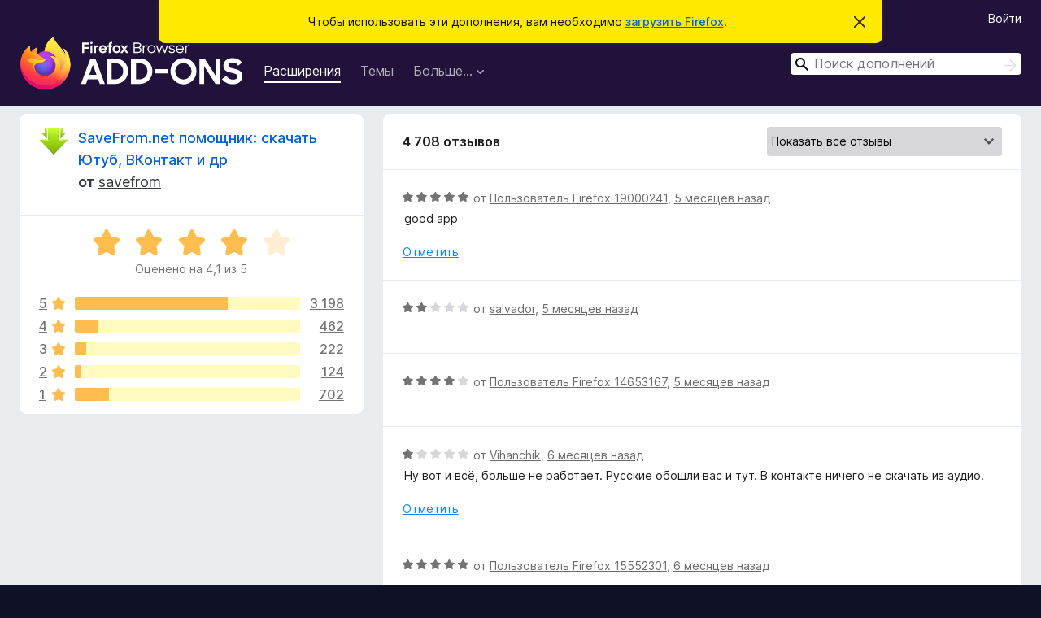

--- FILE ---
content_type: text/html; charset=utf-8
request_url: https://addons.mozilla.org/ru/firefox/addon/savefromnet-helper/reviews/?utm_content=search&utm_medium=referral&utm_source=addons.mozilla.org&page=7
body_size: 12474
content:
<!DOCTYPE html>
<html lang="ru" dir="ltr"><head><title data-react-helmet="true">Отзывы на SaveFrom.net помощник: скачать Ютуб, ВКонтакт и др – Дополнения для Firefox (ru)</title><meta charSet="utf-8"/><meta name="viewport" content="width=device-width, initial-scale=1"/><link href="/static-frontend/Inter-roman-subset-en_de_fr_ru_es_pt_pl_it.var.2ce5ad921c3602b1e5370b3c86033681.woff2" crossorigin="anonymous" rel="preload" as="font" type="font/woff2"/><link href="/static-frontend/amo-d0822451b360ec8b8848.css" integrity="sha512-IUPlMgtyXCw6jfatogREBaOK84xSujrXiISSxuaNtirGwZJIDQbob2ril5apNoQWBcp1J+4FPbaCWvcg4if5ZQ==" crossorigin="anonymous" rel="stylesheet" type="text/css"/><meta data-react-helmet="true" name="description" content="Отзывы и оценки для SaveFrom.net помощник: скачать Ютуб, ВКонтакт и др. Узнайте, что другие пользователи думают о SaveFrom.net помощник: скачать Ютуб, ВКонтакт и др, и добавьте его в свой браузер Firefox."/><link rel="shortcut icon" href="/favicon.ico?v=3"/><link data-react-helmet="true" title="Дополнения для Firefox" rel="search" type="application/opensearchdescription+xml" href="/ru/firefox/opensearch.xml"/><link data-react-helmet="true" rel="canonical" href="https://addons.mozilla.org/ru/firefox/addon/savefromnet-helper/reviews/"/></head><body><div id="react-view"><div class="Page-amo"><header class="Header"><div class="Notice Notice-warning GetFirefoxBanner Notice-dismissible"><div class="Notice-icon"></div><div class="Notice-column"><div class="Notice-content"><p class="Notice-text"><span class="GetFirefoxBanner-content">Чтобы использовать эти дополнения, вам необходимо <a class="Button Button--none GetFirefoxBanner-button" href="https://www.mozilla.org/firefox/download/thanks/?s=direct&amp;utm_campaign=amo-fx-cta&amp;utm_content=banner-download-button&amp;utm_medium=referral&amp;utm_source=addons.mozilla.org">загрузить Firefox</a>.</span></p></div></div><div class="Notice-dismisser"><button class="Button Button--none Notice-dismisser-button" type="submit"><span class="Icon Icon-inline-content IconXMark Notice-dismisser-icon"><span class="visually-hidden">Скрыть это уведомление</span><svg class="IconXMark-svg" version="1.1" xmlns="http://www.w3.org/2000/svg" xmlns:xlink="http://www.w3.org/1999/xlink"><g class="IconXMark-path" transform="translate(-1.000000, -1.000000)" fill="#0C0C0D"><path d="M1.293,2.707 C1.03304342,2.45592553 0.928787403,2.08412211 1.02030284,1.73449268 C1.11181828,1.38486324 1.38486324,1.11181828 1.73449268,1.02030284 C2.08412211,0.928787403 2.45592553,1.03304342 2.707,1.293 L8,6.586 L13.293,1.293 C13.5440745,1.03304342 13.9158779,0.928787403 14.2655073,1.02030284 C14.6151368,1.11181828 14.8881817,1.38486324 14.9796972,1.73449268 C15.0712126,2.08412211 14.9669566,2.45592553 14.707,2.707 L9.414,8 L14.707,13.293 C15.0859722,13.6853789 15.0805524,14.3090848 14.6948186,14.6948186 C14.3090848,15.0805524 13.6853789,15.0859722 13.293,14.707 L8,9.414 L2.707,14.707 C2.31462111,15.0859722 1.69091522,15.0805524 1.30518142,14.6948186 C0.919447626,14.3090848 0.91402779,13.6853789 1.293,13.293 L6.586,8 L1.293,2.707 Z"></path></g></svg></span></button></div></div><div class="Header-wrapper"><div class="Header-content"><a class="Header-title" href="/ru/firefox/"><span class="visually-hidden">Дополнения для браузера Firefox</span></a></div><ul class="SectionLinks Header-SectionLinks"><li><a class="SectionLinks-link SectionLinks-link-extension SectionLinks-link--active" href="/ru/firefox/extensions/">Расширения</a></li><li><a class="SectionLinks-link SectionLinks-link-theme" href="/ru/firefox/themes/">Темы</a></li><li><div class="DropdownMenu SectionLinks-link SectionLinks-dropdown"><button class="DropdownMenu-button" title="Больше…" type="button" aria-haspopup="true"><span class="DropdownMenu-button-text">Больше…</span><span class="Icon Icon-inverted-caret"></span></button><ul class="DropdownMenu-items" aria-hidden="true" aria-label="submenu"><li class="DropdownMenuItem DropdownMenuItem-section SectionLinks-subheader">для Firefox</li><li class="DropdownMenuItem DropdownMenuItem-link"><a class="SectionLinks-dropdownlink" href="/ru/firefox/language-tools/">Словари и языковые пакеты</a></li><li class="DropdownMenuItem DropdownMenuItem-section SectionLinks-subheader">Другие версии браузера</li><li class="DropdownMenuItem DropdownMenuItem-link"><a class="SectionLinks-clientApp-android" data-clientapp="android" href="/ru/android/">Дополнения для Android</a></li></ul></div></li></ul><div class="Header-user-and-external-links"><a class="Button Button--none Header-authenticate-button Header-button Button--micro" href="#login">Войти</a></div><form action="/ru/firefox/search/" class="SearchForm Header-search-form Header-search-form--desktop" method="GET" data-no-csrf="true" role="search"><div class="AutoSearchInput"><label class="AutoSearchInput-label visually-hidden" for="AutoSearchInput-q">Поиск</label><div class="AutoSearchInput-search-box"><span class="Icon Icon-magnifying-glass AutoSearchInput-icon-magnifying-glass"></span><div role="combobox" aria-haspopup="listbox" aria-owns="react-autowhatever-1" aria-expanded="false"><input type="search" autoComplete="off" aria-autocomplete="list" aria-controls="react-autowhatever-1" class="AutoSearchInput-query" id="AutoSearchInput-q" maxLength="100" minLength="2" name="q" placeholder="Поиск дополнений" value=""/><div id="react-autowhatever-1" role="listbox"></div></div><button class="AutoSearchInput-submit-button" type="submit"><span class="visually-hidden">Поиск</span><span class="Icon Icon-arrow"></span></button></div></div></form></div></header><div class="Page-content"><div class="Page Page-not-homepage"><div class="AppBanner"></div><div class="AddonReviewList AddonReviewList--extension"><section class="Card AddonSummaryCard Card--no-footer"><header class="Card-header"><div class="Card-header-text"><div class="AddonSummaryCard-header"><div class="AddonSummaryCard-header-icon"><a href="/ru/firefox/addon/savefromnet-helper/?utm_content=search&amp;utm_medium=referral&amp;utm_source=addons.mozilla.org"><img class="AddonSummaryCard-header-icon-image" src="https://addons.mozilla.org/user-media/addon_icons/271/271830-64.png?modified=1263506d" alt="Значок дополнения"/></a></div><div class="AddonSummaryCard-header-text"><h1 class="visually-hidden">Отзывы на SaveFrom.net помощник: скачать Ютуб, ВКонтакт и др</h1><h1 class="AddonTitle"><a href="/ru/firefox/addon/savefromnet-helper/?utm_content=search&amp;utm_medium=referral&amp;utm_source=addons.mozilla.org">SaveFrom.net помощник: скачать Ютуб, ВКонтакт и др</a><span class="AddonTitle-author"> <!-- -->от<!-- --> <a href="/ru/firefox/user/5602925/">savefrom</a></span></h1></div></div></div></header><div class="Card-contents"><div class="AddonSummaryCard-overallRatingStars"><div class="Rating Rating--large Rating--yellowStars" title="Оценено на 4,1 из 5"><div class="Rating-star Rating-rating-1 Rating-selected-star" title="Оценено на 4,1 из 5"></div><div class="Rating-star Rating-rating-2 Rating-selected-star" title="Оценено на 4,1 из 5"></div><div class="Rating-star Rating-rating-3 Rating-selected-star" title="Оценено на 4,1 из 5"></div><div class="Rating-star Rating-rating-4 Rating-selected-star" title="Оценено на 4,1 из 5"></div><div class="Rating-star Rating-rating-5" title="Оценено на 4,1 из 5"></div><span class="visually-hidden">Оценено на 4,1 из 5</span></div><div class="AddonSummaryCard-addonAverage">Оценено на 4,1 из 5</div></div><div class="RatingsByStar"><div class="RatingsByStar-graph"><a class="RatingsByStar-row" rel="nofollow" title="Прочитать 3 198 отзывов с оценкой 5" href="/ru/firefox/addon/savefromnet-helper/reviews/?score=5&amp;utm_content=search&amp;utm_medium=referral&amp;utm_source=addons.mozilla.org"><div class="RatingsByStar-star">5<span class="Icon Icon-star-yellow"></span></div></a><a class="RatingsByStar-row" rel="nofollow" title="Прочитать 3 198 отзывов с оценкой 5" href="/ru/firefox/addon/savefromnet-helper/reviews/?score=5&amp;utm_content=search&amp;utm_medium=referral&amp;utm_source=addons.mozilla.org"><div class="RatingsByStar-barContainer"><div class="RatingsByStar-bar RatingsByStar-barFrame"><div class="RatingsByStar-bar RatingsByStar-barValue RatingsByStar-barValue--68pct RatingsByStar-partialBar"></div></div></div></a><a class="RatingsByStar-row" rel="nofollow" title="Прочитать 3 198 отзывов с оценкой 5" href="/ru/firefox/addon/savefromnet-helper/reviews/?score=5&amp;utm_content=search&amp;utm_medium=referral&amp;utm_source=addons.mozilla.org"><div class="RatingsByStar-count">3 198</div></a><a class="RatingsByStar-row" rel="nofollow" title="Прочитать 462 отзыва с оценкой 4" href="/ru/firefox/addon/savefromnet-helper/reviews/?score=4&amp;utm_content=search&amp;utm_medium=referral&amp;utm_source=addons.mozilla.org"><div class="RatingsByStar-star">4<span class="Icon Icon-star-yellow"></span></div></a><a class="RatingsByStar-row" rel="nofollow" title="Прочитать 462 отзыва с оценкой 4" href="/ru/firefox/addon/savefromnet-helper/reviews/?score=4&amp;utm_content=search&amp;utm_medium=referral&amp;utm_source=addons.mozilla.org"><div class="RatingsByStar-barContainer"><div class="RatingsByStar-bar RatingsByStar-barFrame"><div class="RatingsByStar-bar RatingsByStar-barValue RatingsByStar-barValue--10pct RatingsByStar-partialBar"></div></div></div></a><a class="RatingsByStar-row" rel="nofollow" title="Прочитать 462 отзыва с оценкой 4" href="/ru/firefox/addon/savefromnet-helper/reviews/?score=4&amp;utm_content=search&amp;utm_medium=referral&amp;utm_source=addons.mozilla.org"><div class="RatingsByStar-count">462</div></a><a class="RatingsByStar-row" rel="nofollow" title="Прочитать 222 отзыва с оценкой 3" href="/ru/firefox/addon/savefromnet-helper/reviews/?score=3&amp;utm_content=search&amp;utm_medium=referral&amp;utm_source=addons.mozilla.org"><div class="RatingsByStar-star">3<span class="Icon Icon-star-yellow"></span></div></a><a class="RatingsByStar-row" rel="nofollow" title="Прочитать 222 отзыва с оценкой 3" href="/ru/firefox/addon/savefromnet-helper/reviews/?score=3&amp;utm_content=search&amp;utm_medium=referral&amp;utm_source=addons.mozilla.org"><div class="RatingsByStar-barContainer"><div class="RatingsByStar-bar RatingsByStar-barFrame"><div class="RatingsByStar-bar RatingsByStar-barValue RatingsByStar-barValue--5pct RatingsByStar-partialBar"></div></div></div></a><a class="RatingsByStar-row" rel="nofollow" title="Прочитать 222 отзыва с оценкой 3" href="/ru/firefox/addon/savefromnet-helper/reviews/?score=3&amp;utm_content=search&amp;utm_medium=referral&amp;utm_source=addons.mozilla.org"><div class="RatingsByStar-count">222</div></a><a class="RatingsByStar-row" rel="nofollow" title="Прочитать 124 отзыва с оценкой 2" href="/ru/firefox/addon/savefromnet-helper/reviews/?score=2&amp;utm_content=search&amp;utm_medium=referral&amp;utm_source=addons.mozilla.org"><div class="RatingsByStar-star">2<span class="Icon Icon-star-yellow"></span></div></a><a class="RatingsByStar-row" rel="nofollow" title="Прочитать 124 отзыва с оценкой 2" href="/ru/firefox/addon/savefromnet-helper/reviews/?score=2&amp;utm_content=search&amp;utm_medium=referral&amp;utm_source=addons.mozilla.org"><div class="RatingsByStar-barContainer"><div class="RatingsByStar-bar RatingsByStar-barFrame"><div class="RatingsByStar-bar RatingsByStar-barValue RatingsByStar-barValue--3pct RatingsByStar-partialBar"></div></div></div></a><a class="RatingsByStar-row" rel="nofollow" title="Прочитать 124 отзыва с оценкой 2" href="/ru/firefox/addon/savefromnet-helper/reviews/?score=2&amp;utm_content=search&amp;utm_medium=referral&amp;utm_source=addons.mozilla.org"><div class="RatingsByStar-count">124</div></a><a class="RatingsByStar-row" rel="nofollow" title="Прочитать 702 отзыва с оценкой 1" href="/ru/firefox/addon/savefromnet-helper/reviews/?score=1&amp;utm_content=search&amp;utm_medium=referral&amp;utm_source=addons.mozilla.org"><div class="RatingsByStar-star">1<span class="Icon Icon-star-yellow"></span></div></a><a class="RatingsByStar-row" rel="nofollow" title="Прочитать 702 отзыва с оценкой 1" href="/ru/firefox/addon/savefromnet-helper/reviews/?score=1&amp;utm_content=search&amp;utm_medium=referral&amp;utm_source=addons.mozilla.org"><div class="RatingsByStar-barContainer"><div class="RatingsByStar-bar RatingsByStar-barFrame"><div class="RatingsByStar-bar RatingsByStar-barValue RatingsByStar-barValue--15pct RatingsByStar-partialBar"></div></div></div></a><a class="RatingsByStar-row" rel="nofollow" title="Прочитать 702 отзыва с оценкой 1" href="/ru/firefox/addon/savefromnet-helper/reviews/?score=1&amp;utm_content=search&amp;utm_medium=referral&amp;utm_source=addons.mozilla.org"><div class="RatingsByStar-count">702</div></a></div></div></div></section><div class="AddonReviewList-reviews"><section class="Card CardList AddonReviewList-reviews-listing"><header class="Card-header"><div class="Card-header-text"><div class="AddonReviewList-cardListHeader"><div class="AddonReviewList-reviewCount">4 708 отзывов</div><div class="AddonReviewList-filterByScore"><select class="Select AddonReviewList-filterByScoreSelector"><option value="SHOW_ALL_REVIEWS" selected="">Показать все отзывы</option><option value="5">Показать только отзывы с оценкой 5</option><option value="4">Показать только отзывы с оценкой 4</option><option value="3">Показать только отзывы с оценкой 3</option><option value="2">Показать только отзывы с оценкой 2</option><option value="1">Показать только отзывы с оценкой 1</option></select></div></div></div></header><div class="Card-contents"><ul><li><div class="AddonReviewCard AddonReviewCard-viewOnly"><div class="AddonReviewCard-container"><div class="UserReview"><div class="UserReview-byLine"><div class="Rating Rating--small" title="Оценено на 5 из 5"><div class="Rating-star Rating-rating-1 Rating-selected-star" title="Оценено на 5 из 5"></div><div class="Rating-star Rating-rating-2 Rating-selected-star" title="Оценено на 5 из 5"></div><div class="Rating-star Rating-rating-3 Rating-selected-star" title="Оценено на 5 из 5"></div><div class="Rating-star Rating-rating-4 Rating-selected-star" title="Оценено на 5 из 5"></div><div class="Rating-star Rating-rating-5 Rating-selected-star" title="Оценено на 5 из 5"></div><span class="visually-hidden">Оценено на 5 из 5</span></div><span class="AddonReviewCard-authorByLine">от <a href="/ru/firefox/user/19000241/">Пользователь Firefox 19000241</a>, <a title="19 мая 2025 г., 7:21" href="/ru/firefox/addon/savefromnet-helper/reviews/2231025/?utm_content=search&amp;utm_medium=referral&amp;utm_source=addons.mozilla.org">5 месяцев назад</a></span></div><section class="Card ShowMoreCard UserReview-body ShowMoreCard--expanded Card--no-style Card--no-header Card--no-footer"><div class="Card-contents"><div class="ShowMoreCard-contents"><div>good app</div></div></div></section><div class="AddonReviewCard-allControls"><div><button aria-describedby="flag-review-TooltipMenu" class="TooltipMenu-opener AddonReviewCard-control FlagReviewMenu-menu" title="Отметить этот отзыв" type="button">Отметить</button></div></div></div></div></div></li><li><div class="AddonReviewCard AddonReviewCard-ratingOnly AddonReviewCard-viewOnly"><div class="AddonReviewCard-container"><div class="UserReview"><div class="UserReview-byLine"><div class="Rating Rating--small" title="Оценено на 2 из 5"><div class="Rating-star Rating-rating-1 Rating-selected-star" title="Оценено на 2 из 5"></div><div class="Rating-star Rating-rating-2 Rating-selected-star" title="Оценено на 2 из 5"></div><div class="Rating-star Rating-rating-3" title="Оценено на 2 из 5"></div><div class="Rating-star Rating-rating-4" title="Оценено на 2 из 5"></div><div class="Rating-star Rating-rating-5" title="Оценено на 2 из 5"></div><span class="visually-hidden">Оценено на 2 из 5</span></div><span class="AddonReviewCard-authorByLine">от <a href="/ru/firefox/user/18999813/">salvador</a>, <a title="19 мая 2025 г., 0:26" href="/ru/firefox/addon/savefromnet-helper/reviews/2230959/?utm_content=search&amp;utm_medium=referral&amp;utm_source=addons.mozilla.org">5 месяцев назад</a></span></div><section class="Card ShowMoreCard UserReview-body UserReview-emptyBody ShowMoreCard--expanded Card--no-style Card--no-header Card--no-footer"><div class="Card-contents"><div class="ShowMoreCard-contents"><div></div></div></div></section><div class="AddonReviewCard-allControls"></div></div></div></div></li><li><div class="AddonReviewCard AddonReviewCard-ratingOnly AddonReviewCard-viewOnly"><div class="AddonReviewCard-container"><div class="UserReview"><div class="UserReview-byLine"><div class="Rating Rating--small" title="Оценено на 4 из 5"><div class="Rating-star Rating-rating-1 Rating-selected-star" title="Оценено на 4 из 5"></div><div class="Rating-star Rating-rating-2 Rating-selected-star" title="Оценено на 4 из 5"></div><div class="Rating-star Rating-rating-3 Rating-selected-star" title="Оценено на 4 из 5"></div><div class="Rating-star Rating-rating-4 Rating-selected-star" title="Оценено на 4 из 5"></div><div class="Rating-star Rating-rating-5" title="Оценено на 4 из 5"></div><span class="visually-hidden">Оценено на 4 из 5</span></div><span class="AddonReviewCard-authorByLine">от <a href="/ru/firefox/user/14653167/">Пользователь Firefox 14653167</a>, <a title="18 мая 2025 г., 6:11" href="/ru/firefox/addon/savefromnet-helper/reviews/2230659/?utm_content=search&amp;utm_medium=referral&amp;utm_source=addons.mozilla.org">5 месяцев назад</a></span></div><section class="Card ShowMoreCard UserReview-body UserReview-emptyBody ShowMoreCard--expanded Card--no-style Card--no-header Card--no-footer"><div class="Card-contents"><div class="ShowMoreCard-contents"><div></div></div></div></section><div class="AddonReviewCard-allControls"></div></div></div></div></li><li><div class="AddonReviewCard AddonReviewCard-viewOnly"><div class="AddonReviewCard-container"><div class="UserReview"><div class="UserReview-byLine"><div class="Rating Rating--small" title="Оценено на 1 из 5"><div class="Rating-star Rating-rating-1 Rating-selected-star" title="Оценено на 1 из 5"></div><div class="Rating-star Rating-rating-2" title="Оценено на 1 из 5"></div><div class="Rating-star Rating-rating-3" title="Оценено на 1 из 5"></div><div class="Rating-star Rating-rating-4" title="Оценено на 1 из 5"></div><div class="Rating-star Rating-rating-5" title="Оценено на 1 из 5"></div><span class="visually-hidden">Оценено на 1 из 5</span></div><span class="AddonReviewCard-authorByLine">от <a href="/ru/firefox/user/18545840/">Vihanchik</a>, <a title="17 мая 2025 г., 11:25" href="/ru/firefox/addon/savefromnet-helper/reviews/2230429/?utm_content=search&amp;utm_medium=referral&amp;utm_source=addons.mozilla.org">6 месяцев назад</a></span></div><section class="Card ShowMoreCard UserReview-body ShowMoreCard--expanded Card--no-style Card--no-header Card--no-footer"><div class="Card-contents"><div class="ShowMoreCard-contents"><div>Ну вот и всё, больше не работает. Русские обошли вас и тут. В контакте ничего не скачать из аудио.</div></div></div></section><div class="AddonReviewCard-allControls"><div><button aria-describedby="flag-review-TooltipMenu" class="TooltipMenu-opener AddonReviewCard-control FlagReviewMenu-menu" title="Отметить этот отзыв" type="button">Отметить</button></div></div></div></div></div></li><li><div class="AddonReviewCard AddonReviewCard-ratingOnly AddonReviewCard-viewOnly"><div class="AddonReviewCard-container"><div class="UserReview"><div class="UserReview-byLine"><div class="Rating Rating--small" title="Оценено на 5 из 5"><div class="Rating-star Rating-rating-1 Rating-selected-star" title="Оценено на 5 из 5"></div><div class="Rating-star Rating-rating-2 Rating-selected-star" title="Оценено на 5 из 5"></div><div class="Rating-star Rating-rating-3 Rating-selected-star" title="Оценено на 5 из 5"></div><div class="Rating-star Rating-rating-4 Rating-selected-star" title="Оценено на 5 из 5"></div><div class="Rating-star Rating-rating-5 Rating-selected-star" title="Оценено на 5 из 5"></div><span class="visually-hidden">Оценено на 5 из 5</span></div><span class="AddonReviewCard-authorByLine">от <a href="/ru/firefox/user/15552301/">Пользователь Firefox 15552301</a>, <a title="17 мая 2025 г., 3:38" href="/ru/firefox/addon/savefromnet-helper/reviews/2230349/?utm_content=search&amp;utm_medium=referral&amp;utm_source=addons.mozilla.org">6 месяцев назад</a></span></div><section class="Card ShowMoreCard UserReview-body UserReview-emptyBody ShowMoreCard--expanded Card--no-style Card--no-header Card--no-footer"><div class="Card-contents"><div class="ShowMoreCard-contents"><div></div></div></div></section><div class="AddonReviewCard-allControls"></div></div></div></div></li><li><div class="AddonReviewCard AddonReviewCard-ratingOnly AddonReviewCard-viewOnly"><div class="AddonReviewCard-container"><div class="UserReview"><div class="UserReview-byLine"><div class="Rating Rating--small" title="Оценено на 5 из 5"><div class="Rating-star Rating-rating-1 Rating-selected-star" title="Оценено на 5 из 5"></div><div class="Rating-star Rating-rating-2 Rating-selected-star" title="Оценено на 5 из 5"></div><div class="Rating-star Rating-rating-3 Rating-selected-star" title="Оценено на 5 из 5"></div><div class="Rating-star Rating-rating-4 Rating-selected-star" title="Оценено на 5 из 5"></div><div class="Rating-star Rating-rating-5 Rating-selected-star" title="Оценено на 5 из 5"></div><span class="visually-hidden">Оценено на 5 из 5</span></div><span class="AddonReviewCard-authorByLine">от <a href="/ru/firefox/user/18987901/">Пользователь Firefox 18987901</a>, <a title="17 мая 2025 г., 0:23" href="/ru/firefox/addon/savefromnet-helper/reviews/2230321/?utm_content=search&amp;utm_medium=referral&amp;utm_source=addons.mozilla.org">6 месяцев назад</a></span></div><section class="Card ShowMoreCard UserReview-body UserReview-emptyBody ShowMoreCard--expanded Card--no-style Card--no-header Card--no-footer"><div class="Card-contents"><div class="ShowMoreCard-contents"><div></div></div></div></section><div class="AddonReviewCard-allControls"></div></div></div></div></li><li><div class="AddonReviewCard AddonReviewCard-ratingOnly AddonReviewCard-viewOnly"><div class="AddonReviewCard-container"><div class="UserReview"><div class="UserReview-byLine"><div class="Rating Rating--small" title="Оценено на 5 из 5"><div class="Rating-star Rating-rating-1 Rating-selected-star" title="Оценено на 5 из 5"></div><div class="Rating-star Rating-rating-2 Rating-selected-star" title="Оценено на 5 из 5"></div><div class="Rating-star Rating-rating-3 Rating-selected-star" title="Оценено на 5 из 5"></div><div class="Rating-star Rating-rating-4 Rating-selected-star" title="Оценено на 5 из 5"></div><div class="Rating-star Rating-rating-5 Rating-selected-star" title="Оценено на 5 из 5"></div><span class="visually-hidden">Оценено на 5 из 5</span></div><span class="AddonReviewCard-authorByLine">от <a href="/ru/firefox/user/17774800/">Пользователь Firefox 17774800</a>, <a title="16 мая 2025 г., 21:37" href="/ru/firefox/addon/savefromnet-helper/reviews/2230285/?utm_content=search&amp;utm_medium=referral&amp;utm_source=addons.mozilla.org">6 месяцев назад</a></span></div><section class="Card ShowMoreCard UserReview-body UserReview-emptyBody ShowMoreCard--expanded Card--no-style Card--no-header Card--no-footer"><div class="Card-contents"><div class="ShowMoreCard-contents"><div></div></div></div></section><div class="AddonReviewCard-allControls"></div></div></div></div></li><li><div class="AddonReviewCard AddonReviewCard-ratingOnly AddonReviewCard-viewOnly"><div class="AddonReviewCard-container"><div class="UserReview"><div class="UserReview-byLine"><div class="Rating Rating--small" title="Оценено на 3 из 5"><div class="Rating-star Rating-rating-1 Rating-selected-star" title="Оценено на 3 из 5"></div><div class="Rating-star Rating-rating-2 Rating-selected-star" title="Оценено на 3 из 5"></div><div class="Rating-star Rating-rating-3 Rating-selected-star" title="Оценено на 3 из 5"></div><div class="Rating-star Rating-rating-4" title="Оценено на 3 из 5"></div><div class="Rating-star Rating-rating-5" title="Оценено на 3 из 5"></div><span class="visually-hidden">Оценено на 3 из 5</span></div><span class="AddonReviewCard-authorByLine">от <a href="/ru/firefox/user/18995667/">liusmila</a>, <a title="16 мая 2025 г., 13:11" href="/ru/firefox/addon/savefromnet-helper/reviews/2230123/?utm_content=search&amp;utm_medium=referral&amp;utm_source=addons.mozilla.org">6 месяцев назад</a></span></div><section class="Card ShowMoreCard UserReview-body UserReview-emptyBody ShowMoreCard--expanded Card--no-style Card--no-header Card--no-footer"><div class="Card-contents"><div class="ShowMoreCard-contents"><div></div></div></div></section><div class="AddonReviewCard-allControls"></div></div></div></div></li><li><div class="AddonReviewCard AddonReviewCard-viewOnly"><div class="AddonReviewCard-container"><div class="UserReview"><div class="UserReview-byLine"><div class="Rating Rating--small" title="Оценено на 3 из 5"><div class="Rating-star Rating-rating-1 Rating-selected-star" title="Оценено на 3 из 5"></div><div class="Rating-star Rating-rating-2 Rating-selected-star" title="Оценено на 3 из 5"></div><div class="Rating-star Rating-rating-3 Rating-selected-star" title="Оценено на 3 из 5"></div><div class="Rating-star Rating-rating-4" title="Оценено на 3 из 5"></div><div class="Rating-star Rating-rating-5" title="Оценено на 3 из 5"></div><span class="visually-hidden">Оценено на 3 из 5</span></div><span class="AddonReviewCard-authorByLine">от <a href="/ru/firefox/user/18993697/">alex</a>, <a title="15 мая 2025 г., 11:23" href="/ru/firefox/addon/savefromnet-helper/reviews/2229759/?utm_content=search&amp;utm_medium=referral&amp;utm_source=addons.mozilla.org">6 месяцев назад</a></span></div><section class="Card ShowMoreCard UserReview-body ShowMoreCard--expanded Card--no-style Card--no-header Card--no-footer"><div class="Card-contents"><div class="ShowMoreCard-contents"><div>Многие видеоролики в you tube скачиваются лишь в формате 360. Некоторые вообще не скачиваются. Так что оценка - посредственно.</div></div></div></section><div class="AddonReviewCard-allControls"><div><button aria-describedby="flag-review-TooltipMenu" class="TooltipMenu-opener AddonReviewCard-control FlagReviewMenu-menu" title="Отметить этот отзыв" type="button">Отметить</button></div></div></div></div></div></li><li><div class="AddonReviewCard AddonReviewCard-ratingOnly AddonReviewCard-viewOnly"><div class="AddonReviewCard-container"><div class="UserReview"><div class="UserReview-byLine"><div class="Rating Rating--small" title="Оценено на 5 из 5"><div class="Rating-star Rating-rating-1 Rating-selected-star" title="Оценено на 5 из 5"></div><div class="Rating-star Rating-rating-2 Rating-selected-star" title="Оценено на 5 из 5"></div><div class="Rating-star Rating-rating-3 Rating-selected-star" title="Оценено на 5 из 5"></div><div class="Rating-star Rating-rating-4 Rating-selected-star" title="Оценено на 5 из 5"></div><div class="Rating-star Rating-rating-5 Rating-selected-star" title="Оценено на 5 из 5"></div><span class="visually-hidden">Оценено на 5 из 5</span></div><span class="AddonReviewCard-authorByLine">от <a href="/ru/firefox/user/18662860/">victor frometa</a>, <a title="15 мая 2025 г., 4:52" href="/ru/firefox/addon/savefromnet-helper/reviews/2229694/?utm_content=search&amp;utm_medium=referral&amp;utm_source=addons.mozilla.org">6 месяцев назад</a></span></div><section class="Card ShowMoreCard UserReview-body UserReview-emptyBody ShowMoreCard--expanded Card--no-style Card--no-header Card--no-footer"><div class="Card-contents"><div class="ShowMoreCard-contents"><div></div></div></div></section><div class="AddonReviewCard-allControls"></div></div></div></div></li><li><div class="AddonReviewCard AddonReviewCard-ratingOnly AddonReviewCard-viewOnly"><div class="AddonReviewCard-container"><div class="UserReview"><div class="UserReview-byLine"><div class="Rating Rating--small" title="Оценено на 5 из 5"><div class="Rating-star Rating-rating-1 Rating-selected-star" title="Оценено на 5 из 5"></div><div class="Rating-star Rating-rating-2 Rating-selected-star" title="Оценено на 5 из 5"></div><div class="Rating-star Rating-rating-3 Rating-selected-star" title="Оценено на 5 из 5"></div><div class="Rating-star Rating-rating-4 Rating-selected-star" title="Оценено на 5 из 5"></div><div class="Rating-star Rating-rating-5 Rating-selected-star" title="Оценено на 5 из 5"></div><span class="visually-hidden">Оценено на 5 из 5</span></div><span class="AddonReviewCard-authorByLine">от <a href="/ru/firefox/user/18992514/">Пользователь Firefox 18992514</a>, <a title="14 мая 2025 г., 18:07" href="/ru/firefox/addon/savefromnet-helper/reviews/2229559/?utm_content=search&amp;utm_medium=referral&amp;utm_source=addons.mozilla.org">6 месяцев назад</a></span></div><section class="Card ShowMoreCard UserReview-body UserReview-emptyBody ShowMoreCard--expanded Card--no-style Card--no-header Card--no-footer"><div class="Card-contents"><div class="ShowMoreCard-contents"><div></div></div></div></section><div class="AddonReviewCard-allControls"></div></div></div></div></li><li><div class="AddonReviewCard AddonReviewCard-ratingOnly AddonReviewCard-viewOnly"><div class="AddonReviewCard-container"><div class="UserReview"><div class="UserReview-byLine"><div class="Rating Rating--small" title="Оценено на 3 из 5"><div class="Rating-star Rating-rating-1 Rating-selected-star" title="Оценено на 3 из 5"></div><div class="Rating-star Rating-rating-2 Rating-selected-star" title="Оценено на 3 из 5"></div><div class="Rating-star Rating-rating-3 Rating-selected-star" title="Оценено на 3 из 5"></div><div class="Rating-star Rating-rating-4" title="Оценено на 3 из 5"></div><div class="Rating-star Rating-rating-5" title="Оценено на 3 из 5"></div><span class="visually-hidden">Оценено на 3 из 5</span></div><span class="AddonReviewCard-authorByLine">от <a href="/ru/firefox/user/18990245/">Пользователь Firefox 18990245</a>, <a title="13 мая 2025 г., 13:51" href="/ru/firefox/addon/savefromnet-helper/reviews/2229099/?utm_content=search&amp;utm_medium=referral&amp;utm_source=addons.mozilla.org">6 месяцев назад</a></span></div><section class="Card ShowMoreCard UserReview-body UserReview-emptyBody ShowMoreCard--expanded Card--no-style Card--no-header Card--no-footer"><div class="Card-contents"><div class="ShowMoreCard-contents"><div></div></div></div></section><div class="AddonReviewCard-allControls"></div></div></div></div></li><li><div class="AddonReviewCard AddonReviewCard-ratingOnly AddonReviewCard-viewOnly"><div class="AddonReviewCard-container"><div class="UserReview"><div class="UserReview-byLine"><div class="Rating Rating--small" title="Оценено на 5 из 5"><div class="Rating-star Rating-rating-1 Rating-selected-star" title="Оценено на 5 из 5"></div><div class="Rating-star Rating-rating-2 Rating-selected-star" title="Оценено на 5 из 5"></div><div class="Rating-star Rating-rating-3 Rating-selected-star" title="Оценено на 5 из 5"></div><div class="Rating-star Rating-rating-4 Rating-selected-star" title="Оценено на 5 из 5"></div><div class="Rating-star Rating-rating-5 Rating-selected-star" title="Оценено на 5 из 5"></div><span class="visually-hidden">Оценено на 5 из 5</span></div><span class="AddonReviewCard-authorByLine">от <a href="/ru/firefox/user/18988940/">Пользователь Firefox 18988940</a>, <a title="12 мая 2025 г., 18:58" href="/ru/firefox/addon/savefromnet-helper/reviews/2228845/?utm_content=search&amp;utm_medium=referral&amp;utm_source=addons.mozilla.org">6 месяцев назад</a></span></div><section class="Card ShowMoreCard UserReview-body UserReview-emptyBody ShowMoreCard--expanded Card--no-style Card--no-header Card--no-footer"><div class="Card-contents"><div class="ShowMoreCard-contents"><div></div></div></div></section><div class="AddonReviewCard-allControls"></div></div></div></div></li><li><div class="AddonReviewCard AddonReviewCard-ratingOnly AddonReviewCard-viewOnly"><div class="AddonReviewCard-container"><div class="UserReview"><div class="UserReview-byLine"><div class="Rating Rating--small" title="Оценено на 5 из 5"><div class="Rating-star Rating-rating-1 Rating-selected-star" title="Оценено на 5 из 5"></div><div class="Rating-star Rating-rating-2 Rating-selected-star" title="Оценено на 5 из 5"></div><div class="Rating-star Rating-rating-3 Rating-selected-star" title="Оценено на 5 из 5"></div><div class="Rating-star Rating-rating-4 Rating-selected-star" title="Оценено на 5 из 5"></div><div class="Rating-star Rating-rating-5 Rating-selected-star" title="Оценено на 5 из 5"></div><span class="visually-hidden">Оценено на 5 из 5</span></div><span class="AddonReviewCard-authorByLine">от <a href="/ru/firefox/user/18690608/">Пользователь Firefox 18690608</a>, <a title="12 мая 2025 г., 15:05" href="/ru/firefox/addon/savefromnet-helper/reviews/2228791/?utm_content=search&amp;utm_medium=referral&amp;utm_source=addons.mozilla.org">6 месяцев назад</a></span></div><section class="Card ShowMoreCard UserReview-body UserReview-emptyBody ShowMoreCard--expanded Card--no-style Card--no-header Card--no-footer"><div class="Card-contents"><div class="ShowMoreCard-contents"><div></div></div></div></section><div class="AddonReviewCard-allControls"></div></div></div></div></li><li><div class="AddonReviewCard AddonReviewCard-ratingOnly AddonReviewCard-viewOnly"><div class="AddonReviewCard-container"><div class="UserReview"><div class="UserReview-byLine"><div class="Rating Rating--small" title="Оценено на 4 из 5"><div class="Rating-star Rating-rating-1 Rating-selected-star" title="Оценено на 4 из 5"></div><div class="Rating-star Rating-rating-2 Rating-selected-star" title="Оценено на 4 из 5"></div><div class="Rating-star Rating-rating-3 Rating-selected-star" title="Оценено на 4 из 5"></div><div class="Rating-star Rating-rating-4 Rating-selected-star" title="Оценено на 4 из 5"></div><div class="Rating-star Rating-rating-5" title="Оценено на 4 из 5"></div><span class="visually-hidden">Оценено на 4 из 5</span></div><span class="AddonReviewCard-authorByLine">от <a href="/ru/firefox/user/18987162/">Bankih ahmed</a>, <a title="11 мая 2025 г., 17:59" href="/ru/firefox/addon/savefromnet-helper/reviews/2228529/?utm_content=search&amp;utm_medium=referral&amp;utm_source=addons.mozilla.org">6 месяцев назад</a></span></div><section class="Card ShowMoreCard UserReview-body UserReview-emptyBody ShowMoreCard--expanded Card--no-style Card--no-header Card--no-footer"><div class="Card-contents"><div class="ShowMoreCard-contents"><div></div></div></div></section><div class="AddonReviewCard-allControls"></div></div></div></div></li><li><div class="AddonReviewCard AddonReviewCard-ratingOnly AddonReviewCard-viewOnly"><div class="AddonReviewCard-container"><div class="UserReview"><div class="UserReview-byLine"><div class="Rating Rating--small" title="Оценено на 5 из 5"><div class="Rating-star Rating-rating-1 Rating-selected-star" title="Оценено на 5 из 5"></div><div class="Rating-star Rating-rating-2 Rating-selected-star" title="Оценено на 5 из 5"></div><div class="Rating-star Rating-rating-3 Rating-selected-star" title="Оценено на 5 из 5"></div><div class="Rating-star Rating-rating-4 Rating-selected-star" title="Оценено на 5 из 5"></div><div class="Rating-star Rating-rating-5 Rating-selected-star" title="Оценено на 5 из 5"></div><span class="visually-hidden">Оценено на 5 из 5</span></div><span class="AddonReviewCard-authorByLine">от <a href="/ru/firefox/user/18953242/">Пользователь Firefox 18953242</a>, <a title="11 мая 2025 г., 12:26" href="/ru/firefox/addon/savefromnet-helper/reviews/2228464/?utm_content=search&amp;utm_medium=referral&amp;utm_source=addons.mozilla.org">6 месяцев назад</a></span></div><section class="Card ShowMoreCard UserReview-body UserReview-emptyBody ShowMoreCard--expanded Card--no-style Card--no-header Card--no-footer"><div class="Card-contents"><div class="ShowMoreCard-contents"><div></div></div></div></section><div class="AddonReviewCard-allControls"></div></div></div></div></li><li><div class="AddonReviewCard AddonReviewCard-ratingOnly AddonReviewCard-viewOnly"><div class="AddonReviewCard-container"><div class="UserReview"><div class="UserReview-byLine"><div class="Rating Rating--small" title="Оценено на 1 из 5"><div class="Rating-star Rating-rating-1 Rating-selected-star" title="Оценено на 1 из 5"></div><div class="Rating-star Rating-rating-2" title="Оценено на 1 из 5"></div><div class="Rating-star Rating-rating-3" title="Оценено на 1 из 5"></div><div class="Rating-star Rating-rating-4" title="Оценено на 1 из 5"></div><div class="Rating-star Rating-rating-5" title="Оценено на 1 из 5"></div><span class="visually-hidden">Оценено на 1 из 5</span></div><span class="AddonReviewCard-authorByLine">от <a href="/ru/firefox/user/18985396/">PHR</a>, <a title="10 мая 2025 г., 15:40" href="/ru/firefox/addon/savefromnet-helper/reviews/2228105/?utm_content=search&amp;utm_medium=referral&amp;utm_source=addons.mozilla.org">6 месяцев назад</a></span></div><section class="Card ShowMoreCard UserReview-body UserReview-emptyBody ShowMoreCard--expanded Card--no-style Card--no-header Card--no-footer"><div class="Card-contents"><div class="ShowMoreCard-contents"><div></div></div></div></section><div class="AddonReviewCard-allControls"></div></div></div></div></li><li><div class="AddonReviewCard AddonReviewCard-ratingOnly AddonReviewCard-viewOnly"><div class="AddonReviewCard-container"><div class="UserReview"><div class="UserReview-byLine"><div class="Rating Rating--small" title="Оценено на 5 из 5"><div class="Rating-star Rating-rating-1 Rating-selected-star" title="Оценено на 5 из 5"></div><div class="Rating-star Rating-rating-2 Rating-selected-star" title="Оценено на 5 из 5"></div><div class="Rating-star Rating-rating-3 Rating-selected-star" title="Оценено на 5 из 5"></div><div class="Rating-star Rating-rating-4 Rating-selected-star" title="Оценено на 5 из 5"></div><div class="Rating-star Rating-rating-5 Rating-selected-star" title="Оценено на 5 из 5"></div><span class="visually-hidden">Оценено на 5 из 5</span></div><span class="AddonReviewCard-authorByLine">от <a href="/ru/firefox/user/18982392/">Пользователь Firefox 18982392</a>, <a title="10 мая 2025 г., 11:43" href="/ru/firefox/addon/savefromnet-helper/reviews/2227997/?utm_content=search&amp;utm_medium=referral&amp;utm_source=addons.mozilla.org">6 месяцев назад</a></span></div><section class="Card ShowMoreCard UserReview-body UserReview-emptyBody ShowMoreCard--expanded Card--no-style Card--no-header Card--no-footer"><div class="Card-contents"><div class="ShowMoreCard-contents"><div></div></div></div></section><div class="AddonReviewCard-allControls"></div></div></div></div></li><li><div class="AddonReviewCard AddonReviewCard-ratingOnly AddonReviewCard-viewOnly"><div class="AddonReviewCard-container"><div class="UserReview"><div class="UserReview-byLine"><div class="Rating Rating--small" title="Оценено на 5 из 5"><div class="Rating-star Rating-rating-1 Rating-selected-star" title="Оценено на 5 из 5"></div><div class="Rating-star Rating-rating-2 Rating-selected-star" title="Оценено на 5 из 5"></div><div class="Rating-star Rating-rating-3 Rating-selected-star" title="Оценено на 5 из 5"></div><div class="Rating-star Rating-rating-4 Rating-selected-star" title="Оценено на 5 из 5"></div><div class="Rating-star Rating-rating-5 Rating-selected-star" title="Оценено на 5 из 5"></div><span class="visually-hidden">Оценено на 5 из 5</span></div><span class="AddonReviewCard-authorByLine">от <a href="/ru/firefox/user/18526861/">Пользователь Firefox 18526861</a>, <a title="9 мая 2025 г., 14:56" href="/ru/firefox/addon/savefromnet-helper/reviews/2227689/?utm_content=search&amp;utm_medium=referral&amp;utm_source=addons.mozilla.org">6 месяцев назад</a></span></div><section class="Card ShowMoreCard UserReview-body UserReview-emptyBody ShowMoreCard--expanded Card--no-style Card--no-header Card--no-footer"><div class="Card-contents"><div class="ShowMoreCard-contents"><div></div></div></div></section><div class="AddonReviewCard-allControls"></div></div></div></div></li><li><div class="AddonReviewCard AddonReviewCard-viewOnly"><div class="AddonReviewCard-container"><div class="UserReview"><div class="UserReview-byLine"><div class="Rating Rating--small" title="Оценено на 1 из 5"><div class="Rating-star Rating-rating-1 Rating-selected-star" title="Оценено на 1 из 5"></div><div class="Rating-star Rating-rating-2" title="Оценено на 1 из 5"></div><div class="Rating-star Rating-rating-3" title="Оценено на 1 из 5"></div><div class="Rating-star Rating-rating-4" title="Оценено на 1 из 5"></div><div class="Rating-star Rating-rating-5" title="Оценено на 1 из 5"></div><span class="visually-hidden">Оценено на 1 из 5</span></div><span class="AddonReviewCard-authorByLine">от <a href="/ru/firefox/user/13101540/">Пользователь Firefox 13101540</a>, <a title="9 мая 2025 г., 9:38" href="/ru/firefox/addon/savefromnet-helper/reviews/2227592/?utm_content=search&amp;utm_medium=referral&amp;utm_source=addons.mozilla.org">6 месяцев назад</a></span></div><section class="Card ShowMoreCard UserReview-body ShowMoreCard--expanded Card--no-style Card--no-header Card--no-footer"><div class="Card-contents"><div class="ShowMoreCard-contents"><div>Раньше не скачивала вообще - было хоть понятно что не работает. А теперь придумали траблы для пользователей - скачивает только видео без звука. Звук можно отдельно, но с дополнительными действиями.<br>Ну раз не умеете делать приложения, зачем людям проблемы создавать?</div></div></div></section><div class="AddonReviewCard-allControls"><div><button aria-describedby="flag-review-TooltipMenu" class="TooltipMenu-opener AddonReviewCard-control FlagReviewMenu-menu" title="Отметить этот отзыв" type="button">Отметить</button></div></div></div></div></div></li><li><div class="AddonReviewCard AddonReviewCard-ratingOnly AddonReviewCard-viewOnly"><div class="AddonReviewCard-container"><div class="UserReview"><div class="UserReview-byLine"><div class="Rating Rating--small" title="Оценено на 5 из 5"><div class="Rating-star Rating-rating-1 Rating-selected-star" title="Оценено на 5 из 5"></div><div class="Rating-star Rating-rating-2 Rating-selected-star" title="Оценено на 5 из 5"></div><div class="Rating-star Rating-rating-3 Rating-selected-star" title="Оценено на 5 из 5"></div><div class="Rating-star Rating-rating-4 Rating-selected-star" title="Оценено на 5 из 5"></div><div class="Rating-star Rating-rating-5 Rating-selected-star" title="Оценено на 5 из 5"></div><span class="visually-hidden">Оценено на 5 из 5</span></div><span class="AddonReviewCard-authorByLine">от <a href="/ru/firefox/user/18485504/">Пользователь Firefox 18485504</a>, <a title="9 мая 2025 г., 0:57" href="/ru/firefox/addon/savefromnet-helper/reviews/2227491/?utm_content=search&amp;utm_medium=referral&amp;utm_source=addons.mozilla.org">6 месяцев назад</a></span></div><section class="Card ShowMoreCard UserReview-body UserReview-emptyBody ShowMoreCard--expanded Card--no-style Card--no-header Card--no-footer"><div class="Card-contents"><div class="ShowMoreCard-contents"><div></div></div></div></section><div class="AddonReviewCard-allControls"></div></div></div></div></li><li><div class="AddonReviewCard AddonReviewCard-ratingOnly AddonReviewCard-viewOnly"><div class="AddonReviewCard-container"><div class="UserReview"><div class="UserReview-byLine"><div class="Rating Rating--small" title="Оценено на 5 из 5"><div class="Rating-star Rating-rating-1 Rating-selected-star" title="Оценено на 5 из 5"></div><div class="Rating-star Rating-rating-2 Rating-selected-star" title="Оценено на 5 из 5"></div><div class="Rating-star Rating-rating-3 Rating-selected-star" title="Оценено на 5 из 5"></div><div class="Rating-star Rating-rating-4 Rating-selected-star" title="Оценено на 5 из 5"></div><div class="Rating-star Rating-rating-5 Rating-selected-star" title="Оценено на 5 из 5"></div><span class="visually-hidden">Оценено на 5 из 5</span></div><span class="AddonReviewCard-authorByLine">от <a href="/ru/firefox/user/18982048/">Владимир</a>, <a title="8 мая 2025 г., 15:00" href="/ru/firefox/addon/savefromnet-helper/reviews/2227324/?utm_content=search&amp;utm_medium=referral&amp;utm_source=addons.mozilla.org">6 месяцев назад</a></span></div><section class="Card ShowMoreCard UserReview-body UserReview-emptyBody ShowMoreCard--expanded Card--no-style Card--no-header Card--no-footer"><div class="Card-contents"><div class="ShowMoreCard-contents"><div></div></div></div></section><div class="AddonReviewCard-allControls"></div></div></div></div></li><li><div class="AddonReviewCard AddonReviewCard-ratingOnly AddonReviewCard-viewOnly"><div class="AddonReviewCard-container"><div class="UserReview"><div class="UserReview-byLine"><div class="Rating Rating--small" title="Оценено на 5 из 5"><div class="Rating-star Rating-rating-1 Rating-selected-star" title="Оценено на 5 из 5"></div><div class="Rating-star Rating-rating-2 Rating-selected-star" title="Оценено на 5 из 5"></div><div class="Rating-star Rating-rating-3 Rating-selected-star" title="Оценено на 5 из 5"></div><div class="Rating-star Rating-rating-4 Rating-selected-star" title="Оценено на 5 из 5"></div><div class="Rating-star Rating-rating-5 Rating-selected-star" title="Оценено на 5 из 5"></div><span class="visually-hidden">Оценено на 5 из 5</span></div><span class="AddonReviewCard-authorByLine">от <a href="/ru/firefox/user/18199243/">Пользователь Firefox 18199243</a>, <a title="8 мая 2025 г., 7:12" href="/ru/firefox/addon/savefromnet-helper/reviews/2227202/?utm_content=search&amp;utm_medium=referral&amp;utm_source=addons.mozilla.org">6 месяцев назад</a></span></div><section class="Card ShowMoreCard UserReview-body UserReview-emptyBody ShowMoreCard--expanded Card--no-style Card--no-header Card--no-footer"><div class="Card-contents"><div class="ShowMoreCard-contents"><div></div></div></div></section><div class="AddonReviewCard-allControls"></div></div></div></div></li><li><div class="AddonReviewCard AddonReviewCard-viewOnly"><div class="AddonReviewCard-container"><div class="UserReview"><div class="UserReview-byLine"><div class="Rating Rating--small" title="Оценено на 1 из 5"><div class="Rating-star Rating-rating-1 Rating-selected-star" title="Оценено на 1 из 5"></div><div class="Rating-star Rating-rating-2" title="Оценено на 1 из 5"></div><div class="Rating-star Rating-rating-3" title="Оценено на 1 из 5"></div><div class="Rating-star Rating-rating-4" title="Оценено на 1 из 5"></div><div class="Rating-star Rating-rating-5" title="Оценено на 1 из 5"></div><span class="visually-hidden">Оценено на 1 из 5</span></div><span class="AddonReviewCard-authorByLine">от <a href="/ru/firefox/user/18952316/">Пользователь Firefox 18952316</a>, <a title="8 мая 2025 г., 6:06" href="/ru/firefox/addon/savefromnet-helper/reviews/2227194/?utm_content=search&amp;utm_medium=referral&amp;utm_source=addons.mozilla.org">6 месяцев назад</a></span></div><section class="Card ShowMoreCard UserReview-body ShowMoreCard--expanded Card--no-style Card--no-header Card--no-footer"><div class="Card-contents"><div class="ShowMoreCard-contents"><div>gak bisa masuk ke ekstetnsi firefox</div></div></div></section><div class="AddonReviewCard-allControls"><div><button aria-describedby="flag-review-TooltipMenu" class="TooltipMenu-opener AddonReviewCard-control FlagReviewMenu-menu" title="Отметить этот отзыв" type="button">Отметить</button></div></div></div></div></div></li><li><div class="AddonReviewCard AddonReviewCard-ratingOnly AddonReviewCard-viewOnly"><div class="AddonReviewCard-container"><div class="UserReview"><div class="UserReview-byLine"><div class="Rating Rating--small" title="Оценено на 5 из 5"><div class="Rating-star Rating-rating-1 Rating-selected-star" title="Оценено на 5 из 5"></div><div class="Rating-star Rating-rating-2 Rating-selected-star" title="Оценено на 5 из 5"></div><div class="Rating-star Rating-rating-3 Rating-selected-star" title="Оценено на 5 из 5"></div><div class="Rating-star Rating-rating-4 Rating-selected-star" title="Оценено на 5 из 5"></div><div class="Rating-star Rating-rating-5 Rating-selected-star" title="Оценено на 5 из 5"></div><span class="visually-hidden">Оценено на 5 из 5</span></div><span class="AddonReviewCard-authorByLine">от <a href="/ru/firefox/user/14186060/">Пользователь Firefox 14186060</a>, <a title="7 мая 2025 г., 22:06" href="/ru/firefox/addon/savefromnet-helper/reviews/2227114/?utm_content=search&amp;utm_medium=referral&amp;utm_source=addons.mozilla.org">6 месяцев назад</a></span></div><section class="Card ShowMoreCard UserReview-body UserReview-emptyBody ShowMoreCard--expanded Card--no-style Card--no-header Card--no-footer"><div class="Card-contents"><div class="ShowMoreCard-contents"><div></div></div></div></section><div class="AddonReviewCard-allControls"></div></div></div></div></li></ul></div><footer class="Card-footer undefined"><div class="Paginate"><div class="Paginate-links"><a rel="prev" class="Button Button--cancel Paginate-item Paginate-item--previous" href="/ru/firefox/addon/savefromnet-helper/reviews/?utm_content=search&amp;utm_medium=referral&amp;utm_source=addons.mozilla.org&amp;page=6">Назад</a><a class="Button Button--cancel Paginate-item" href="/ru/firefox/addon/savefromnet-helper/reviews/?utm_content=search&amp;utm_medium=referral&amp;utm_source=addons.mozilla.org&amp;page=4">4</a><a class="Button Button--cancel Paginate-item" href="/ru/firefox/addon/savefromnet-helper/reviews/?utm_content=search&amp;utm_medium=referral&amp;utm_source=addons.mozilla.org&amp;page=5">5</a><a rel="prev" class="Button Button--cancel Paginate-item" href="/ru/firefox/addon/savefromnet-helper/reviews/?utm_content=search&amp;utm_medium=referral&amp;utm_source=addons.mozilla.org&amp;page=6">6</a><button class="Button Button--cancel Paginate-item Paginate-item--current-page Button--disabled" type="submit" disabled="">7</button><a rel="next" class="Button Button--cancel Paginate-item" href="/ru/firefox/addon/savefromnet-helper/reviews/?utm_content=search&amp;utm_medium=referral&amp;utm_source=addons.mozilla.org&amp;page=8">8</a><a class="Button Button--cancel Paginate-item" href="/ru/firefox/addon/savefromnet-helper/reviews/?utm_content=search&amp;utm_medium=referral&amp;utm_source=addons.mozilla.org&amp;page=9">9</a><a class="Button Button--cancel Paginate-item" href="/ru/firefox/addon/savefromnet-helper/reviews/?utm_content=search&amp;utm_medium=referral&amp;utm_source=addons.mozilla.org&amp;page=10">10</a><a rel="next" class="Button Button--cancel Paginate-item Paginate-item--next" href="/ru/firefox/addon/savefromnet-helper/reviews/?utm_content=search&amp;utm_medium=referral&amp;utm_source=addons.mozilla.org&amp;page=8">Вперёд</a></div><div class="Paginate-page-number">Страница 7 из 189</div></div></footer></section></div></div></div></div><footer class="Footer"><div class="Footer-wrapper"><div class="Footer-mozilla-link-wrapper"><a class="Footer-mozilla-link" href="https://mozilla.org/" title="Перейти на домашнюю страницу Mozilla"><span class="Icon Icon-mozilla Footer-mozilla-logo"><span class="visually-hidden">Перейти на домашнюю страницу Mozilla</span></span></a></div><section class="Footer-amo-links"><h4 class="Footer-links-header"><a href="/ru/firefox/">Дополнения</a></h4><ul class="Footer-links"><li><a href="/ru/about">О сайте</a></li><li><a class="Footer-blog-link" href="/blog/">Блог дополнений для Firefox</a></li><li><a class="Footer-extension-workshop-link" href="https://extensionworkshop.com/?utm_content=footer-link&amp;utm_medium=referral&amp;utm_source=addons.mozilla.org">Мастерская расширений</a></li><li><a href="/ru/developers/">Центр разработчика</a></li><li><a class="Footer-developer-policies-link" href="https://extensionworkshop.com/documentation/publish/add-on-policies/?utm_medium=photon-footer&amp;utm_source=addons.mozilla.org">Политики разработчика</a></li><li><a class="Footer-community-blog-link" href="https://blog.mozilla.com/addons?utm_content=footer-link&amp;utm_medium=referral&amp;utm_source=addons.mozilla.org">Блог Сообщества</a></li><li><a href="https://discourse.mozilla-community.org/c/add-ons">Форум</a></li><li><a class="Footer-bug-report-link" href="https://developer.mozilla.org/docs/Mozilla/Add-ons/Contact_us">Сообщить об ошибке</a></li><li><a href="/ru/review_guide">Руководство по написанию отзывов</a></li></ul></section><section class="Footer-browsers-links"><h4 class="Footer-links-header">Браузеры</h4><ul class="Footer-links"><li><a class="Footer-desktop-link" href="https://www.mozilla.org/firefox/new/?utm_content=footer-link&amp;utm_medium=referral&amp;utm_source=addons.mozilla.org">Desktop</a></li><li><a class="Footer-mobile-link" href="https://www.mozilla.org/firefox/mobile/?utm_content=footer-link&amp;utm_medium=referral&amp;utm_source=addons.mozilla.org">Mobile</a></li><li><a class="Footer-enterprise-link" href="https://www.mozilla.org/firefox/enterprise/?utm_content=footer-link&amp;utm_medium=referral&amp;utm_source=addons.mozilla.org">Enterprise</a></li></ul></section><section class="Footer-product-links"><h4 class="Footer-links-header">Продукты</h4><ul class="Footer-links"><li><a class="Footer-browsers-link" href="https://www.mozilla.org/firefox/browsers/?utm_content=footer-link&amp;utm_medium=referral&amp;utm_source=addons.mozilla.org">Browsers</a></li><li><a class="Footer-vpn-link" href="https://www.mozilla.org/products/vpn/?utm_content=footer-link&amp;utm_medium=referral&amp;utm_source=addons.mozilla.org#pricing">VPN</a></li><li><a class="Footer-relay-link" href="https://relay.firefox.com/?utm_content=footer-link&amp;utm_medium=referral&amp;utm_source=addons.mozilla.org">Relay</a></li><li><a class="Footer-monitor-link" href="https://monitor.firefox.com/?utm_content=footer-link&amp;utm_medium=referral&amp;utm_source=addons.mozilla.org">Monitor</a></li><li><a class="Footer-pocket-link" href="https://getpocket.com?utm_content=footer-link&amp;utm_medium=referral&amp;utm_source=addons.mozilla.org">Pocket</a></li></ul><ul class="Footer-links Footer-links-social"><li class="Footer-link-social"><a href="https://bsky.app/profile/firefox.com"><span class="Icon Icon-bluesky"><span class="visually-hidden">Bluesky (@firefox.com)</span></span></a></li><li class="Footer-link-social"><a href="https://www.instagram.com/firefox/"><span class="Icon Icon-instagram"><span class="visually-hidden">Instagram (Firefox)</span></span></a></li><li class="Footer-link-social"><a href="https://www.youtube.com/firefoxchannel"><span class="Icon Icon-youtube"><span class="visually-hidden">YouTube (firefoxchannel)</span></span></a></li></ul></section><ul class="Footer-legal-links"><li><a class="Footer-privacy-link" href="https://www.mozilla.org/privacy/websites/">Приватность</a></li><li><a class="Footer-cookies-link" href="https://www.mozilla.org/privacy/websites/">Куки</a></li><li><a class="Footer-legal-link" href="https://www.mozilla.org/about/legal/amo-policies/">Юридическая информация</a></li></ul><p class="Footer-copyright">За исключением случаев, <a href="https://www.mozilla.org/en-US/about/legal/">описанных здесь</a>, содержимое этого сайта лицензировано на условиях <a href="https://creativecommons.org/licenses/by-sa/3.0/">лицензии Creative Commons «Атрибуция — На тех же условиях» версии 3.0</a> или любой более поздней версии.</p><div class="Footer-language-picker"><div class="LanguagePicker"><label for="lang-picker" class="LanguagePicker-header">Изменить язык</label><select class="LanguagePicker-selector" id="lang-picker"><option value="cs">Čeština</option><option value="de">Deutsch</option><option value="dsb">Dolnoserbšćina</option><option value="el">Ελληνικά</option><option value="en-CA">English (Canadian)</option><option value="en-GB">English (British)</option><option value="en-US">English (US)</option><option value="es-AR">Español (de Argentina)</option><option value="es-CL">Español (de Chile)</option><option value="es-ES">Español (de España)</option><option value="es-MX">Español (de México)</option><option value="fi">suomi</option><option value="fr">Français</option><option value="fur">Furlan</option><option value="fy-NL">Frysk</option><option value="he">עברית</option><option value="hr">Hrvatski</option><option value="hsb">Hornjoserbsce</option><option value="hu">magyar</option><option value="ia">Interlingua</option><option value="it">Italiano</option><option value="ja">日本語</option><option value="ka">ქართული</option><option value="kab">Taqbaylit</option><option value="ko">한국어</option><option value="nb-NO">Norsk bokmål</option><option value="nl">Nederlands</option><option value="nn-NO">Norsk nynorsk</option><option value="pl">Polski</option><option value="pt-BR">Português (do Brasil)</option><option value="pt-PT">Português (Europeu)</option><option value="ro">Română</option><option value="ru" selected="">Русский</option><option value="sk">slovenčina</option><option value="sl">Slovenščina</option><option value="sq">Shqip</option><option value="sv-SE">Svenska</option><option value="tr">Türkçe</option><option value="uk">Українська</option><option value="vi">Tiếng Việt</option><option value="zh-CN">中文 (简体)</option><option value="zh-TW">正體中文 (繁體)</option></select></div></div></div></footer></div></div><script type="application/json" id="redux-store-state">{"abuse":{"byGUID":{},"loading":false},"addons":{"byID":{"271830":{"authors":[{"id":5602925,"name":"savefrom","url":"https:\u002F\u002Faddons.mozilla.org\u002Fru\u002Ffirefox\u002Fuser\u002F5602925\u002F","username":"savefrom","picture_url":null}],"average_daily_users":392363,"categories":["download-management","photos-music-videos"],"contributions_url":"","created":"2011-01-11T10:50:02Z","default_locale":"en-US","description":"\u003Ca href=\"https:\u002F\u002Fprod.outgoing.prod.webservices.mozgcp.net\u002Fv1\u002F8aefa6266b7a7618b5b48550e14208f88727d62630220f50d01efae54ea019d5\u002Fhttp%3A\u002F\u002FSaveFrom.net\" rel=\"nofollow\"\u003ESaveFrom.net\u003C\u002Fa\u003E помощник - незаменимый помощник в скачивании музыки, фото и видео из интернета!\n\n\u003Ca href=\"https:\u002F\u002Fprod.outgoing.prod.webservices.mozgcp.net\u002Fv1\u002F8aefa6266b7a7618b5b48550e14208f88727d62630220f50d01efae54ea019d5\u002Fhttp%3A\u002F\u002FSaveFrom.net\" rel=\"nofollow\"\u003ESaveFrom.net\u003C\u002Fa\u003E помощник позволит скачивать с \u003Ca href=\"https:\u002F\u002Fprod.outgoing.prod.webservices.mozgcp.net\u002Fv1\u002F41db01f046da5d451a8de67a7be5119ff8ab040ef397f51f5b226cedf0ff84c3\u002Fhttp%3A\u002F\u002FVK.com\" rel=\"nofollow\"\u003EVK.com\u003C\u002Fa\u003E (ВКонтакте), \u003Ca href=\"https:\u002F\u002Fprod.outgoing.prod.webservices.mozgcp.net\u002Fv1\u002Fbfa94bd5a57586db3eed46e2c3f375725db4dabd087121ccb5375aec9c75c251\u002Fhttp%3A\u002F\u002FYouTube.com\" rel=\"nofollow\"\u003EYouTube.com\u003C\u002Fa\u003E, \u003Ca href=\"https:\u002F\u002Fprod.outgoing.prod.webservices.mozgcp.net\u002Fv1\u002F5748e5fb9c13fe3adcbfbd5aafc645a54c9c93e890965a44c84117c92f7f1d8b\u002Fhttp%3A\u002F\u002FOk.ru\" rel=\"nofollow\"\u003EOk.ru\u003C\u002Fa\u003E, \u003Ca href=\"https:\u002F\u002Fprod.outgoing.prod.webservices.mozgcp.net\u002Fv1\u002F05a9269de71c90effccbde999e40e450de47be17810ec7fc38e31f967be641a9\u002Fhttp%3A\u002F\u002FInstagram.com\" rel=\"nofollow\"\u003EInstagram.com\u003C\u002Fa\u003E, \u003Ca href=\"https:\u002F\u002Fprod.outgoing.prod.webservices.mozgcp.net\u002Fv1\u002Ff74ce917eb03426143462357213844d27bfe498a585a108b1d36949760e4c0dc\u002Fhttp%3A\u002F\u002FSoundcloud.com\" rel=\"nofollow\"\u003ESoundcloud.com\u003C\u002Fa\u003E и многих других сайтов в 1 клик.\n\nСкачивание с ВКонтакте (\u003Ca href=\"https:\u002F\u002Fprod.outgoing.prod.webservices.mozgcp.net\u002Fv1\u002Ffa3a308590ab771d6836775d60db2b2f5d13989e030af32cfcc2a5adb5d9f4d6\u002Fhttp%3A\u002F\u002Fvk.com\" rel=\"nofollow\"\u003Evk.com\u003C\u002Fa\u003E)\n\nВозможности:\n\u003Cul\u003E\u003Cli\u003Eскачивание музыки, видео и альбомов с фотографиями,\u003C\u002Fli\u003E\u003Cli\u003Eскачивание всех MP3 файлов со страницы,\u003C\u002Fli\u003E\u003Cli\u003Eсохранение файлов с правильным названием,\u003C\u002Fli\u003E\u003Cli\u003Eпроверка качества (битрейта) и размера файла,\u003C\u002Fli\u003E\u003Cli\u003Eсохранение плейлиста на компьютер, для последующего прослушивания в плеере.\u003C\u002Fli\u003E\u003C\u002Ful\u003E\nЧтобы скачать музыку, наведите и задержите указатель мышки на названии трека. Чтобы скачать всю музыку со страницы выберите пункт \"Сохранить все mp3 файлы\" в меню помощника.\n\nСкачивание с \u003Ca href=\"https:\u002F\u002Fprod.outgoing.prod.webservices.mozgcp.net\u002Fv1\u002Fbfa94bd5a57586db3eed46e2c3f375725db4dabd087121ccb5375aec9c75c251\u002Fhttp%3A\u002F\u002FYouTube.com\" rel=\"nofollow\"\u003EYouTube.com\u003C\u002Fa\u003E, \u003Ca href=\"https:\u002F\u002Fprod.outgoing.prod.webservices.mozgcp.net\u002Fv1\u002F05a9269de71c90effccbde999e40e450de47be17810ec7fc38e31f967be641a9\u002Fhttp%3A\u002F\u002FInstagram.com\" rel=\"nofollow\"\u003EInstagram.com\u003C\u002Fa\u003E и \u003Ca href=\"https:\u002F\u002Fprod.outgoing.prod.webservices.mozgcp.net\u002Fv1\u002Fc30e9ffd32abbbc5780cf2cfcf45c384b7f31b3f45851b9c78cff69d3959fa49\u002Fhttp%3A\u002F\u002FDailymotion.com\" rel=\"nofollow\"\u003EDailymotion.com\u003C\u002Fa\u003E\n\nНа странице просмотра видео, добавляется кнопка \"Скачать\", которая позволяет сохранить видео в нужном вам качестве.\n\nСкачивание c \u003Ca href=\"https:\u002F\u002Fprod.outgoing.prod.webservices.mozgcp.net\u002Fv1\u002F5748e5fb9c13fe3adcbfbd5aafc645a54c9c93e890965a44c84117c92f7f1d8b\u002Fhttp%3A\u002F\u002FOk.ru\" rel=\"nofollow\"\u003EOk.ru\u003C\u002Fa\u003E\n\nРасширение добавляет возможность скачивать музыку и видео с сайта одноклассники.ру. На странице музыки, при наведении на трек, появится кнопка для скачивания и краткая информация о файле: размер и битрейт. На странице просмотра видео, добавляется кнопка \"Скачать\".\n\nЗамена ссылок\n\nТакже \u003Ca href=\"https:\u002F\u002Fprod.outgoing.prod.webservices.mozgcp.net\u002Fv1\u002F8aefa6266b7a7618b5b48550e14208f88727d62630220f50d01efae54ea019d5\u002Fhttp%3A\u002F\u002FSaveFrom.net\" rel=\"nofollow\"\u003ESaveFrom.net\u003C\u002Fa\u003E помощник помогает скачивать с более чем 100 популярных сайтов. Рядом со ссылками, которые \u003Ca href=\"https:\u002F\u002Fprod.outgoing.prod.webservices.mozgcp.net\u002Fv1\u002F8aefa6266b7a7618b5b48550e14208f88727d62630220f50d01efae54ea019d5\u002Fhttp%3A\u002F\u002FSaveFrom.net\" rel=\"nofollow\"\u003ESaveFrom.net\u003C\u002Fa\u003E может обработать, отображается кнопка . Нажав на нее, вы за 1 клик получите прямую ссылку, по которой сможете незамедлительно начать скачивание файла браузером или менеджером закачек.\n\nСписок поддерживаемых ресурсов\n\nМедиахостинги: \u003Ca href=\"https:\u002F\u002Fprod.outgoing.prod.webservices.mozgcp.net\u002Fv1\u002F577585700e711c66b2f847e9c2ba66f07706960fe129e88008d23cb2a93a014c\u002Fhttp%3A\u002F\u002Fyoutube.com\" rel=\"nofollow\"\u003Eyoutube.com\u003C\u002Fa\u003E, \u003Ca href=\"https:\u002F\u002Fprod.outgoing.prod.webservices.mozgcp.net\u002Fv1\u002Fa715a41c3c6bb93de925c4d53cb98425432b2b59209e61fedd8a8d2a54b4132e\u002Fhttp%3A\u002F\u002Fgoogle.com\" rel=\"nofollow\"\u003Egoogle.com\u003C\u002Fa\u003E, \u003Ca href=\"https:\u002F\u002Fprod.outgoing.prod.webservices.mozgcp.net\u002Fv1\u002Fec7ccf53e8a7d1d1a2f47487acc9d6dac21e7956a3cd96dedf86262fb4bead81\u002Fhttp%3A\u002F\u002Fmetacafe.com\" rel=\"nofollow\"\u003Emetacafe.com\u003C\u002Fa\u003E, \u003Ca href=\"https:\u002F\u002Fprod.outgoing.prod.webservices.mozgcp.net\u002Fv1\u002F388f37dbc23d2afd0c62e968a5db9d2f22464563ee2b32ae542b564e6479b82c\u002Fhttp%3A\u002F\u002Fbreak.com\" rel=\"nofollow\"\u003Ebreak.com\u003C\u002Fa\u003E, \u003Ca href=\"https:\u002F\u002Fprod.outgoing.prod.webservices.mozgcp.net\u002Fv1\u002F53234ebe489f7305d7a4094559d07a4c0720b90a5016709933a7be21f92c4824\u002Fhttp%3A\u002F\u002Fdailymotion.com\" rel=\"nofollow\"\u003Edailymotion.com\u003C\u002Fa\u003E, \u003Ca href=\"https:\u002F\u002Fprod.outgoing.prod.webservices.mozgcp.net\u002Fv1\u002Fdd4bd11d4cbe6f0cf7393758e7104715c8a2ffbe49bc9375af16d17e36931f9c\u002Fhttp%3A\u002F\u002Ftiktok.com\" rel=\"nofollow\"\u003Etiktok.com\u003C\u002Fa\u003E, \u003Ca href=\"https:\u002F\u002Fprod.outgoing.prod.webservices.mozgcp.net\u002Fv1\u002F70c76b6b557d6cd282639efefc046f4d1287efaa8a09ad09c66f34f4954a04f9\u002Fhttp%3A\u002F\u002Fvimeo.com\" rel=\"nofollow\"\u003Evimeo.com\u003C\u002Fa\u003E, \u003Ca href=\"https:\u002F\u002Fprod.outgoing.prod.webservices.mozgcp.net\u002Fv1\u002Ff174e397acedd250ff8d7e8df23b2d1776b75f88c8c74c88f6c3c85903dc6315\u002Fhttp%3A\u002F\u002Fmail.ru\" rel=\"nofollow\"\u003Email.ru\u003C\u002Fa\u003E, \u003Ca href=\"https:\u002F\u002Fprod.outgoing.prod.webservices.mozgcp.net\u002Fv1\u002Fdad84dd496194f183b8f9f17974de5dfe291b68f5fff470628fe8cb332f087c7\u002Fhttp%3A\u002F\u002Fsmotri.com\" rel=\"nofollow\"\u003Esmotri.com\u003C\u002Fa\u003E, \u003Ca href=\"https:\u002F\u002Fprod.outgoing.prod.webservices.mozgcp.net\u002Fv1\u002Fe53f8d53f1f0714f6c8ee399b64721c2e64536fa1f588908771e6f8958cdcc66\u002Fhttp%3A\u002F\u002Fyandex.ru\" rel=\"nofollow\"\u003Eyandex.ru\u003C\u002Fa\u003E, \u003Ca href=\"https:\u002F\u002Fprod.outgoing.prod.webservices.mozgcp.net\u002Fv1\u002F9731610eac64beb58e450599f2823a27f481f851b4e44fb0dd9710a6c4081571\u002Fhttp%3A\u002F\u002Frambler.ru\" rel=\"nofollow\"\u003Erambler.ru\u003C\u002Fa\u003E, \u003Ca href=\"https:\u002F\u002Fprod.outgoing.prod.webservices.mozgcp.net\u002Fv1\u002Faa8be8449611fbecb2884e3808a1d9f33a5c04d35e463eb23d6247283f50d2c9\u002Fhttp%3A\u002F\u002Ftvigle.ru\" rel=\"nofollow\"\u003Etvigle.ru\u003C\u002Fa\u003E, \u003Ca href=\"https:\u002F\u002Fprod.outgoing.prod.webservices.mozgcp.net\u002Fv1\u002F799223389f112092630eb3a28be7224bbf34dd58d77bda0944f07be7aae65521\u002Fhttp%3A\u002F\u002Fintv.ru\" rel=\"nofollow\"\u003Eintv.ru\u003C\u002Fa\u003E\n\nПрочие ресурсы: \u003Ca href=\"https:\u002F\u002Fprod.outgoing.prod.webservices.mozgcp.net\u002Fv1\u002F7b0b5ba8ff0e856e855386cd3cab8c9d7ea8c425f986eb33aad2e57f16b7b8b7\u002Fhttp%3A\u002F\u002Flivejournal.com\" rel=\"nofollow\"\u003Elivejournal.com\u003C\u002Fa\u003E, \u003Ca href=\"https:\u002F\u002Fprod.outgoing.prod.webservices.mozgcp.net\u002Fv1\u002Ffa3a308590ab771d6836775d60db2b2f5d13989e030af32cfcc2a5adb5d9f4d6\u002Fhttp%3A\u002F\u002Fvk.com\" rel=\"nofollow\"\u003Evk.com\u003C\u002Fa\u003E (аудио и видео), \u003Ca href=\"https:\u002F\u002Fprod.outgoing.prod.webservices.mozgcp.net\u002Fv1\u002F6cd5aa9412d8622057b443dddc70b2f96c366f4cda44a910bc2b70472d7f4fd8\u002Fhttp%3A\u002F\u002Fliveinternet.ru\" rel=\"nofollow\"\u003Eliveinternet.ru\u003C\u002Fa\u003E (аудио и видео), \u003Ca href=\"https:\u002F\u002Fprod.outgoing.prod.webservices.mozgcp.net\u002Fv1\u002F3b0aa1a488ff9809554e48743a9b592944d358a0ffa3f88e394cd3ddfc36894b\u002Fhttp%3A\u002F\u002Ffacebook.com\" rel=\"nofollow\"\u003Efacebook.com\u003C\u002Fa\u003E, \u003Ca href=\"https:\u002F\u002Fprod.outgoing.prod.webservices.mozgcp.net\u002Fv1\u002F03000064ae15a9c5949c8fa13c66423c8249db15d768014aa7a3e958e5bdf083\u002Fhttp%3A\u002F\u002Fguitar-tube.com\" rel=\"nofollow\"\u003Eguitar-tube.com\u003C\u002Fa\u003E, \u003Ca href=\"https:\u002F\u002Fprod.outgoing.prod.webservices.mozgcp.net\u002Fv1\u002F96785d08e0949b284f43bb05b16dd412f0a0dfbdcb798e859da3cc60898301ab\u002Fhttp%3A\u002F\u002Fzaycev.net\" rel=\"nofollow\"\u003Ezaycev.net\u003C\u002Fa\u003E, \u003Ca href=\"https:\u002F\u002Fprod.outgoing.prod.webservices.mozgcp.net\u002Fv1\u002F9b5681e99a5188a2f14a9f013a8e4aa5048341891fe248efe9c4ea7a032a522f\u002Fhttp%3A\u002F\u002F1tv.ru\" rel=\"nofollow\"\u003E1tv.ru\u003C\u002Fa\u003E, \u003Ca href=\"https:\u002F\u002Fprod.outgoing.prod.webservices.mozgcp.net\u002Fv1\u002Fa193843bf876af4b3f8a4092912baa1af033e97e4608cd9489b060c18bdb5114\u002Fhttp%3A\u002F\u002Frutv.ru\" rel=\"nofollow\"\u003Erutv.ru\u003C\u002Fa\u003E, \u003Ca href=\"https:\u002F\u002Fprod.outgoing.prod.webservices.mozgcp.net\u002Fv1\u002F2a7919280c06581ce5b47ac1f6c6958fd8898def1a5d486487a339eff5f32b92\u002Fhttp%3A\u002F\u002Fntv.ru\" rel=\"nofollow\"\u003Entv.ru\u003C\u002Fa\u003E, \u003Ca href=\"https:\u002F\u002Fprod.outgoing.prod.webservices.mozgcp.net\u002Fv1\u002Fd9e0e729ce8ceec998b650548c29fe127cfcbca08080da32137177a10a188abd\u002Fhttp%3A\u002F\u002Fvesti.ru\" rel=\"nofollow\"\u003Evesti.ru\u003C\u002Fa\u003E, \u003Ca href=\"https:\u002F\u002Fprod.outgoing.prod.webservices.mozgcp.net\u002Fv1\u002Fc5f19660c611647faa85d0c7e01d3d2d48efb7a8913ba4ec572ba5402d366f09\u002Fhttp%3A\u002F\u002Fkarusel-tv.ru\" rel=\"nofollow\"\u003Ekarusel-tv.ru\u003C\u002Fa\u003E, \u003Ca href=\"https:\u002F\u002Fprod.outgoing.prod.webservices.mozgcp.net\u002Fv1\u002F7bb022226c31d9d9871c2d5c07eb633b2ca9164eec564fad06d1c2a9eda93e91\u002Fhttp%3A\u002F\u002Fautoplustv.ru\" rel=\"nofollow\"\u003Eautoplustv.ru\u003C\u002Fa\u003E, \u003Ca href=\"https:\u002F\u002Fprod.outgoing.prod.webservices.mozgcp.net\u002Fv1\u002F8bd7d0356192169968ffcb397d7a52615651d891786351d6221a49ed8c67c09e\u002Fhttp%3A\u002F\u002Frussia.ru\" rel=\"nofollow\"\u003Erussia.ru\u003C\u002Fa\u003E, \u003Ca href=\"https:\u002F\u002Fprod.outgoing.prod.webservices.mozgcp.net\u002Fv1\u002F7fad567fccb119f473513773c8dbdd1c4b781a3e0192c567fa3b2e1a0ff3492a\u002Fhttp%3A\u002F\u002Fkvn.ru\" rel=\"nofollow\"\u003Ekvn.ru\u003C\u002Fa\u003E","developer_comments":null,"edit_url":"https:\u002F\u002Faddons.mozilla.org\u002Fru\u002Fdevelopers\u002Faddon\u002Fsavefromnet-helper\u002Fedit","guid":"helper@savefrom.net","has_eula":false,"has_privacy_policy":true,"homepage":{"url":"http:\u002F\u002Fru.savefrom.net\u002Fuser.php?helper=ff","outgoing":"https:\u002F\u002Fprod.outgoing.prod.webservices.mozgcp.net\u002Fv1\u002F905e71a494b7a257987f7c470a05e9caeda6298aea6ee5fe7e7caa7124fb94fc\u002Fhttp%3A\u002F\u002Fru.savefrom.net\u002Fuser.php%3Fhelper=ff"},"icon_url":"https:\u002F\u002Faddons.mozilla.org\u002Fuser-media\u002Faddon_icons\u002F271\u002F271830-64.png?modified=1263506d","icons":{"32":"https:\u002F\u002Faddons.mozilla.org\u002Fuser-media\u002Faddon_icons\u002F271\u002F271830-32.png?modified=1263506d","64":"https:\u002F\u002Faddons.mozilla.org\u002Fuser-media\u002Faddon_icons\u002F271\u002F271830-64.png?modified=1263506d","128":"https:\u002F\u002Faddons.mozilla.org\u002Fuser-media\u002Faddon_icons\u002F271\u002F271830-128.png?modified=1263506d"},"id":271830,"is_disabled":false,"is_experimental":false,"is_noindexed":false,"last_updated":"2025-10-28T11:30:30Z","name":"SaveFrom.net помощник: скачать Ютуб, ВКонтакт и др","previews":[{"h":521,"src":"https:\u002F\u002Faddons.mozilla.org\u002Fuser-media\u002Fpreviews\u002Ffull\u002F176\u002F176039.png?modified=1622132264","thumbnail_h":397,"thumbnail_src":"https:\u002F\u002Faddons.mozilla.org\u002Fuser-media\u002Fpreviews\u002Fthumbs\u002F176\u002F176039.jpg?modified=1622132264","thumbnail_w":533,"title":null,"w":700},{"h":521,"src":"https:\u002F\u002Faddons.mozilla.org\u002Fuser-media\u002Fpreviews\u002Ffull\u002F176\u002F176040.png?modified=1622132265","thumbnail_h":397,"thumbnail_src":"https:\u002F\u002Faddons.mozilla.org\u002Fuser-media\u002Fpreviews\u002Fthumbs\u002F176\u002F176040.jpg?modified=1622132265","thumbnail_w":533,"title":null,"w":700},{"h":353,"src":"https:\u002F\u002Faddons.mozilla.org\u002Fuser-media\u002Fpreviews\u002Ffull\u002F172\u002F172118.png?modified=1622132265","thumbnail_h":285,"thumbnail_src":"https:\u002F\u002Faddons.mozilla.org\u002Fuser-media\u002Fpreviews\u002Fthumbs\u002F172\u002F172118.jpg?modified=1622132265","thumbnail_w":533,"title":null,"w":660},{"h":353,"src":"https:\u002F\u002Faddons.mozilla.org\u002Fuser-media\u002Fpreviews\u002Ffull\u002F172\u002F172114.png?modified=1622132265","thumbnail_h":285,"thumbnail_src":"https:\u002F\u002Faddons.mozilla.org\u002Fuser-media\u002Fpreviews\u002Fthumbs\u002F172\u002F172114.jpg?modified=1622132265","thumbnail_w":533,"title":null,"w":660},{"h":381,"src":"https:\u002F\u002Faddons.mozilla.org\u002Fuser-media\u002Fpreviews\u002Ffull\u002F172\u002F172117.png?modified=1622132265","thumbnail_h":290,"thumbnail_src":"https:\u002F\u002Faddons.mozilla.org\u002Fuser-media\u002Fpreviews\u002Fthumbs\u002F172\u002F172117.jpg?modified=1622132265","thumbnail_w":533,"title":null,"w":700},{"h":353,"src":"https:\u002F\u002Faddons.mozilla.org\u002Fuser-media\u002Fpreviews\u002Ffull\u002F172\u002F172116.png?modified=1622132265","thumbnail_h":285,"thumbnail_src":"https:\u002F\u002Faddons.mozilla.org\u002Fuser-media\u002Fpreviews\u002Fthumbs\u002F172\u002F172116.jpg?modified=1622132265","thumbnail_w":533,"title":null,"w":660}],"promoted":[],"ratings":{"average":4.1321,"bayesian_average":4.1308678297580315,"count":4708,"text_count":1393,"grouped_counts":{"1":702,"2":124,"3":222,"4":462,"5":3198}},"requires_payment":false,"review_url":"https:\u002F\u002Faddons.mozilla.org\u002Fru\u002Freviewers\u002Freview\u002F271830","slug":"savefromnet-helper","status":"public","summary":"SaveFrom.net помощник помогает бесплатно скачивать с Vkontakte.ru (Vk.com), YouTube.com, Odnoklassniki.ru (одноклассники.ру), FaceBook.com, Vimeo.com, Soundcloud.com и более 40 других сайтов в 1 клик.","support_email":"savefrom@gmail.com","support_url":{"url":"http:\u002F\u002Fru.savefrom.net\u002F","outgoing":"https:\u002F\u002Fprod.outgoing.prod.webservices.mozgcp.net\u002Fv1\u002Ff260dd1ed12108464fd65a98aeeea1f2e7c7874b12415e81e36f4b2e2e12cc31\u002Fhttp%3A\u002F\u002Fru.savefrom.net\u002F"},"tags":[],"type":"extension","url":"https:\u002F\u002Faddons.mozilla.org\u002Fru\u002Ffirefox\u002Faddon\u002Fsavefromnet-helper\u002F","weekly_downloads":12013,"currentVersionId":6058666,"isMozillaSignedExtension":false,"isAndroidCompatible":false}},"byIdInURL":{"savefromnet-helper":271830},"byGUID":{"helper@savefrom.net":271830},"bySlug":{"savefromnet-helper":271830},"infoBySlug":{},"lang":"ru","loadingByIdInURL":{"savefromnet-helper":false}},"addonsByAuthors":{"byAddonId":{},"byAddonSlug":{},"byAuthorId":{},"countFor":{},"lang":"ru","loadingFor":{}},"api":{"clientApp":"firefox","lang":"ru","regionCode":"US","requestId":"6ba94d0d-8a52-4b67-9e89-84ccaba3325d","token":null,"userAgent":"Mozilla\u002F5.0 (Macintosh; Intel Mac OS X 10_15_7) AppleWebKit\u002F537.36 (KHTML, like Gecko) Chrome\u002F131.0.0.0 Safari\u002F537.36; ClaudeBot\u002F1.0; +claudebot@anthropic.com)","userAgentInfo":{"browser":{"name":"Chrome","version":"131.0.0.0","major":"131"},"device":{"vendor":"Apple","model":"Macintosh"},"os":{"name":"Mac OS","version":"10.15.7"}}},"autocomplete":{"lang":"ru","loading":false,"suggestions":[]},"blocks":{"blocks":{},"lang":"ru"},"categories":{"categories":null,"loading":false},"collections":{"byId":{},"bySlug":{},"current":{"id":null,"loading":false},"userCollections":{},"addonInCollections":{},"isCollectionBeingModified":false,"hasAddonBeenAdded":false,"hasAddonBeenRemoved":false,"editingCollectionDetails":false,"lang":"ru"},"collectionAbuseReports":{"byCollectionId":{}},"errors":{"src\u002Famo\u002Fpages\u002FAddonReviewList\u002Findex.js-savefromnet-helper-7":null},"errorPage":{"clearOnNext":true,"error":null,"hasError":false,"statusCode":null},"experiments":{},"home":{"homeShelves":null,"isLoading":false,"lang":"ru","resetStateOnNextChange":false,"resultsLoaded":false,"shelves":{}},"installations":{},"landing":{"addonType":null,"category":null,"recommended":{"count":0,"results":[]},"highlyRated":{"count":0,"results":[]},"lang":"ru","loading":false,"trending":{"count":0,"results":[]},"resultsLoaded":false},"languageTools":{"byID":{},"lang":"ru"},"recommendations":{"byGuid":{},"lang":"ru"},"redirectTo":{"url":null,"status":null},"reviews":{"lang":"ru","permissions":{},"byAddon":{"savefromnet-helper":{"data":{"pageSize":25,"reviewCount":4708,"reviews":[2231025,2230959,2230659,2230429,2230349,2230321,2230285,2230123,2229759,2229694,2229559,2229099,2228845,2228791,2228529,2228464,2228105,2227997,2227689,2227592,2227491,2227324,2227202,2227194,2227114]},"page":"7","score":null}},"byId":{"2227114":{"reviewAddon":{"iconUrl":"https:\u002F\u002Faddons.mozilla.org\u002Fuser-media\u002Faddon_icons\u002F271\u002F271830-64.png?modified=1263506d","id":271830,"name":"SaveFrom.net помощник: скачать Ютуб, ВКонтакт и др","slug":"savefromnet-helper"},"body":null,"created":"2025-05-07T22:06:03Z","id":2227114,"isDeleted":false,"isDeveloperReply":false,"isLatest":true,"score":5,"reply":null,"userId":14186060,"userName":"Пользователь Firefox 14186060","userUrl":"https:\u002F\u002Faddons.mozilla.org\u002Fru\u002Ffirefox\u002Fuser\u002F14186060\u002F","versionId":5931540},"2227194":{"reviewAddon":{"iconUrl":"https:\u002F\u002Faddons.mozilla.org\u002Fuser-media\u002Faddon_icons\u002F271\u002F271830-64.png?modified=1263506d","id":271830,"name":"SaveFrom.net помощник: скачать Ютуб, ВКонтакт и др","slug":"savefromnet-helper"},"body":"gak bisa masuk ke ekstetnsi firefox","created":"2025-05-08T06:06:49Z","id":2227194,"isDeleted":false,"isDeveloperReply":false,"isLatest":true,"score":1,"reply":null,"userId":18952316,"userName":"Пользователь Firefox 18952316","userUrl":"https:\u002F\u002Faddons.mozilla.org\u002Fru\u002Ffirefox\u002Fuser\u002F18952316\u002F","versionId":5931540},"2227202":{"reviewAddon":{"iconUrl":"https:\u002F\u002Faddons.mozilla.org\u002Fuser-media\u002Faddon_icons\u002F271\u002F271830-64.png?modified=1263506d","id":271830,"name":"SaveFrom.net помощник: скачать Ютуб, ВКонтакт и др","slug":"savefromnet-helper"},"body":null,"created":"2025-05-08T07:12:48Z","id":2227202,"isDeleted":false,"isDeveloperReply":false,"isLatest":true,"score":5,"reply":null,"userId":18199243,"userName":"Пользователь Firefox 18199243","userUrl":"https:\u002F\u002Faddons.mozilla.org\u002Fru\u002Ffirefox\u002Fuser\u002F18199243\u002F","versionId":5931540},"2227324":{"reviewAddon":{"iconUrl":"https:\u002F\u002Faddons.mozilla.org\u002Fuser-media\u002Faddon_icons\u002F271\u002F271830-64.png?modified=1263506d","id":271830,"name":"SaveFrom.net помощник: скачать Ютуб, ВКонтакт и др","slug":"savefromnet-helper"},"body":null,"created":"2025-05-08T15:00:03Z","id":2227324,"isDeleted":false,"isDeveloperReply":false,"isLatest":true,"score":5,"reply":null,"userId":18982048,"userName":"Владимир","userUrl":"https:\u002F\u002Faddons.mozilla.org\u002Fru\u002Ffirefox\u002Fuser\u002F18982048\u002F","versionId":5931540},"2227491":{"reviewAddon":{"iconUrl":"https:\u002F\u002Faddons.mozilla.org\u002Fuser-media\u002Faddon_icons\u002F271\u002F271830-64.png?modified=1263506d","id":271830,"name":"SaveFrom.net помощник: скачать Ютуб, ВКонтакт и др","slug":"savefromnet-helper"},"body":null,"created":"2025-05-09T00:57:02Z","id":2227491,"isDeleted":false,"isDeveloperReply":false,"isLatest":true,"score":5,"reply":null,"userId":18485504,"userName":"Пользователь Firefox 18485504","userUrl":"https:\u002F\u002Faddons.mozilla.org\u002Fru\u002Ffirefox\u002Fuser\u002F18485504\u002F","versionId":5931540},"2227592":{"reviewAddon":{"iconUrl":"https:\u002F\u002Faddons.mozilla.org\u002Fuser-media\u002Faddon_icons\u002F271\u002F271830-64.png?modified=1263506d","id":271830,"name":"SaveFrom.net помощник: скачать Ютуб, ВКонтакт и др","slug":"savefromnet-helper"},"body":"Раньше не скачивала вообще - было хоть понятно что не работает. А теперь придумали траблы для пользователей - скачивает только видео без звука. Звук можно отдельно, но с дополнительными действиями.\nНу раз не умеете делать приложения, зачем людям проблемы создавать?","created":"2025-05-09T09:38:36Z","id":2227592,"isDeleted":false,"isDeveloperReply":false,"isLatest":true,"score":1,"reply":null,"userId":13101540,"userName":"Пользователь Firefox 13101540","userUrl":"https:\u002F\u002Faddons.mozilla.org\u002Fru\u002Ffirefox\u002Fuser\u002F13101540\u002F","versionId":5931540},"2227689":{"reviewAddon":{"iconUrl":"https:\u002F\u002Faddons.mozilla.org\u002Fuser-media\u002Faddon_icons\u002F271\u002F271830-64.png?modified=1263506d","id":271830,"name":"SaveFrom.net помощник: скачать Ютуб, ВКонтакт и др","slug":"savefromnet-helper"},"body":null,"created":"2025-05-09T14:56:08Z","id":2227689,"isDeleted":false,"isDeveloperReply":false,"isLatest":true,"score":5,"reply":null,"userId":18526861,"userName":"Пользователь Firefox 18526861","userUrl":"https:\u002F\u002Faddons.mozilla.org\u002Fru\u002Ffirefox\u002Fuser\u002F18526861\u002F","versionId":5931540},"2227997":{"reviewAddon":{"iconUrl":"https:\u002F\u002Faddons.mozilla.org\u002Fuser-media\u002Faddon_icons\u002F271\u002F271830-64.png?modified=1263506d","id":271830,"name":"SaveFrom.net помощник: скачать Ютуб, ВКонтакт и др","slug":"savefromnet-helper"},"body":null,"created":"2025-05-10T11:43:04Z","id":2227997,"isDeleted":false,"isDeveloperReply":false,"isLatest":true,"score":5,"reply":null,"userId":18982392,"userName":"Пользователь Firefox 18982392","userUrl":"https:\u002F\u002Faddons.mozilla.org\u002Fru\u002Ffirefox\u002Fuser\u002F18982392\u002F","versionId":5931540},"2228105":{"reviewAddon":{"iconUrl":"https:\u002F\u002Faddons.mozilla.org\u002Fuser-media\u002Faddon_icons\u002F271\u002F271830-64.png?modified=1263506d","id":271830,"name":"SaveFrom.net помощник: скачать Ютуб, ВКонтакт и др","slug":"savefromnet-helper"},"body":null,"created":"2025-05-10T15:40:46Z","id":2228105,"isDeleted":false,"isDeveloperReply":false,"isLatest":true,"score":1,"reply":null,"userId":18985396,"userName":"PHR","userUrl":"https:\u002F\u002Faddons.mozilla.org\u002Fru\u002Ffirefox\u002Fuser\u002F18985396\u002F","versionId":5931540},"2228464":{"reviewAddon":{"iconUrl":"https:\u002F\u002Faddons.mozilla.org\u002Fuser-media\u002Faddon_icons\u002F271\u002F271830-64.png?modified=1263506d","id":271830,"name":"SaveFrom.net помощник: скачать Ютуб, ВКонтакт и др","slug":"savefromnet-helper"},"body":null,"created":"2025-05-11T12:26:50Z","id":2228464,"isDeleted":false,"isDeveloperReply":false,"isLatest":true,"score":5,"reply":null,"userId":18953242,"userName":"Пользователь Firefox 18953242","userUrl":"https:\u002F\u002Faddons.mozilla.org\u002Fru\u002Ffirefox\u002Fuser\u002F18953242\u002F","versionId":5931540},"2228529":{"reviewAddon":{"iconUrl":"https:\u002F\u002Faddons.mozilla.org\u002Fuser-media\u002Faddon_icons\u002F271\u002F271830-64.png?modified=1263506d","id":271830,"name":"SaveFrom.net помощник: скачать Ютуб, ВКонтакт и др","slug":"savefromnet-helper"},"body":null,"created":"2025-05-11T17:59:59Z","id":2228529,"isDeleted":false,"isDeveloperReply":false,"isLatest":true,"score":4,"reply":null,"userId":18987162,"userName":"Bankih ahmed","userUrl":"https:\u002F\u002Faddons.mozilla.org\u002Fru\u002Ffirefox\u002Fuser\u002F18987162\u002F","versionId":5931540},"2228791":{"reviewAddon":{"iconUrl":"https:\u002F\u002Faddons.mozilla.org\u002Fuser-media\u002Faddon_icons\u002F271\u002F271830-64.png?modified=1263506d","id":271830,"name":"SaveFrom.net помощник: скачать Ютуб, ВКонтакт и др","slug":"savefromnet-helper"},"body":null,"created":"2025-05-12T15:05:56Z","id":2228791,"isDeleted":false,"isDeveloperReply":false,"isLatest":true,"score":5,"reply":null,"userId":18690608,"userName":"Пользователь Firefox 18690608","userUrl":"https:\u002F\u002Faddons.mozilla.org\u002Fru\u002Ffirefox\u002Fuser\u002F18690608\u002F","versionId":5931540},"2228845":{"reviewAddon":{"iconUrl":"https:\u002F\u002Faddons.mozilla.org\u002Fuser-media\u002Faddon_icons\u002F271\u002F271830-64.png?modified=1263506d","id":271830,"name":"SaveFrom.net помощник: скачать Ютуб, ВКонтакт и др","slug":"savefromnet-helper"},"body":null,"created":"2025-05-12T18:58:45Z","id":2228845,"isDeleted":false,"isDeveloperReply":false,"isLatest":true,"score":5,"reply":null,"userId":18988940,"userName":"Пользователь Firefox 18988940","userUrl":"https:\u002F\u002Faddons.mozilla.org\u002Fru\u002Ffirefox\u002Fuser\u002F18988940\u002F","versionId":5931540},"2229099":{"reviewAddon":{"iconUrl":"https:\u002F\u002Faddons.mozilla.org\u002Fuser-media\u002Faddon_icons\u002F271\u002F271830-64.png?modified=1263506d","id":271830,"name":"SaveFrom.net помощник: скачать Ютуб, ВКонтакт и др","slug":"savefromnet-helper"},"body":null,"created":"2025-05-13T13:51:36Z","id":2229099,"isDeleted":false,"isDeveloperReply":false,"isLatest":true,"score":3,"reply":null,"userId":18990245,"userName":"Пользователь Firefox 18990245","userUrl":"https:\u002F\u002Faddons.mozilla.org\u002Fru\u002Ffirefox\u002Fuser\u002F18990245\u002F","versionId":5931540},"2229559":{"reviewAddon":{"iconUrl":"https:\u002F\u002Faddons.mozilla.org\u002Fuser-media\u002Faddon_icons\u002F271\u002F271830-64.png?modified=1263506d","id":271830,"name":"SaveFrom.net помощник: скачать Ютуб, ВКонтакт и др","slug":"savefromnet-helper"},"body":null,"created":"2025-05-14T18:07:46Z","id":2229559,"isDeleted":false,"isDeveloperReply":false,"isLatest":true,"score":5,"reply":null,"userId":18992514,"userName":"Пользователь Firefox 18992514","userUrl":"https:\u002F\u002Faddons.mozilla.org\u002Fru\u002Ffirefox\u002Fuser\u002F18992514\u002F","versionId":5931540},"2229694":{"reviewAddon":{"iconUrl":"https:\u002F\u002Faddons.mozilla.org\u002Fuser-media\u002Faddon_icons\u002F271\u002F271830-64.png?modified=1263506d","id":271830,"name":"SaveFrom.net помощник: скачать Ютуб, ВКонтакт и др","slug":"savefromnet-helper"},"body":null,"created":"2025-05-15T04:52:20Z","id":2229694,"isDeleted":false,"isDeveloperReply":false,"isLatest":true,"score":5,"reply":null,"userId":18662860,"userName":"victor frometa","userUrl":"https:\u002F\u002Faddons.mozilla.org\u002Fru\u002Ffirefox\u002Fuser\u002F18662860\u002F","versionId":5931540},"2229759":{"reviewAddon":{"iconUrl":"https:\u002F\u002Faddons.mozilla.org\u002Fuser-media\u002Faddon_icons\u002F271\u002F271830-64.png?modified=1263506d","id":271830,"name":"SaveFrom.net помощник: скачать Ютуб, ВКонтакт и др","slug":"savefromnet-helper"},"body":"Многие видеоролики в you tube скачиваются лишь в формате 360. Некоторые вообще не скачиваются. Так что оценка - посредственно.","created":"2025-05-15T11:23:24Z","id":2229759,"isDeleted":false,"isDeveloperReply":false,"isLatest":true,"score":3,"reply":null,"userId":18993697,"userName":"alex","userUrl":"https:\u002F\u002Faddons.mozilla.org\u002Fru\u002Ffirefox\u002Fuser\u002F18993697\u002F","versionId":5931540},"2230123":{"reviewAddon":{"iconUrl":"https:\u002F\u002Faddons.mozilla.org\u002Fuser-media\u002Faddon_icons\u002F271\u002F271830-64.png?modified=1263506d","id":271830,"name":"SaveFrom.net помощник: скачать Ютуб, ВКонтакт и др","slug":"savefromnet-helper"},"body":null,"created":"2025-05-16T13:11:47Z","id":2230123,"isDeleted":false,"isDeveloperReply":false,"isLatest":true,"score":3,"reply":null,"userId":18995667,"userName":"liusmila","userUrl":"https:\u002F\u002Faddons.mozilla.org\u002Fru\u002Ffirefox\u002Fuser\u002F18995667\u002F","versionId":5931540},"2230285":{"reviewAddon":{"iconUrl":"https:\u002F\u002Faddons.mozilla.org\u002Fuser-media\u002Faddon_icons\u002F271\u002F271830-64.png?modified=1263506d","id":271830,"name":"SaveFrom.net помощник: скачать Ютуб, ВКонтакт и др","slug":"savefromnet-helper"},"body":null,"created":"2025-05-16T21:37:50Z","id":2230285,"isDeleted":false,"isDeveloperReply":false,"isLatest":true,"score":5,"reply":null,"userId":17774800,"userName":"Пользователь Firefox 17774800","userUrl":"https:\u002F\u002Faddons.mozilla.org\u002Fru\u002Ffirefox\u002Fuser\u002F17774800\u002F","versionId":5931540},"2230321":{"reviewAddon":{"iconUrl":"https:\u002F\u002Faddons.mozilla.org\u002Fuser-media\u002Faddon_icons\u002F271\u002F271830-64.png?modified=1263506d","id":271830,"name":"SaveFrom.net помощник: скачать Ютуб, ВКонтакт и др","slug":"savefromnet-helper"},"body":null,"created":"2025-05-17T00:23:28Z","id":2230321,"isDeleted":false,"isDeveloperReply":false,"isLatest":true,"score":5,"reply":null,"userId":18987901,"userName":"Пользователь Firefox 18987901","userUrl":"https:\u002F\u002Faddons.mozilla.org\u002Fru\u002Ffirefox\u002Fuser\u002F18987901\u002F","versionId":5931540},"2230349":{"reviewAddon":{"iconUrl":"https:\u002F\u002Faddons.mozilla.org\u002Fuser-media\u002Faddon_icons\u002F271\u002F271830-64.png?modified=1263506d","id":271830,"name":"SaveFrom.net помощник: скачать Ютуб, ВКонтакт и др","slug":"savefromnet-helper"},"body":null,"created":"2025-05-17T03:38:46Z","id":2230349,"isDeleted":false,"isDeveloperReply":false,"isLatest":true,"score":5,"reply":null,"userId":15552301,"userName":"Пользователь Firefox 15552301","userUrl":"https:\u002F\u002Faddons.mozilla.org\u002Fru\u002Ffirefox\u002Fuser\u002F15552301\u002F","versionId":5931540},"2230429":{"reviewAddon":{"iconUrl":"https:\u002F\u002Faddons.mozilla.org\u002Fuser-media\u002Faddon_icons\u002F271\u002F271830-64.png?modified=1263506d","id":271830,"name":"SaveFrom.net помощник: скачать Ютуб, ВКонтакт и др","slug":"savefromnet-helper"},"body":"Ну вот и всё, больше не работает. Русские обошли вас и тут. В контакте ничего не скачать из аудио.","created":"2025-05-17T11:25:19Z","id":2230429,"isDeleted":false,"isDeveloperReply":false,"isLatest":true,"score":1,"reply":null,"userId":18545840,"userName":"Vihanchik","userUrl":"https:\u002F\u002Faddons.mozilla.org\u002Fru\u002Ffirefox\u002Fuser\u002F18545840\u002F","versionId":5931540},"2230659":{"reviewAddon":{"iconUrl":"https:\u002F\u002Faddons.mozilla.org\u002Fuser-media\u002Faddon_icons\u002F271\u002F271830-64.png?modified=1263506d","id":271830,"name":"SaveFrom.net помощник: скачать Ютуб, ВКонтакт и др","slug":"savefromnet-helper"},"body":null,"created":"2025-05-18T06:11:45Z","id":2230659,"isDeleted":false,"isDeveloperReply":false,"isLatest":true,"score":4,"reply":null,"userId":14653167,"userName":"Пользователь Firefox 14653167","userUrl":"https:\u002F\u002Faddons.mozilla.org\u002Fru\u002Ffirefox\u002Fuser\u002F14653167\u002F","versionId":5931540},"2230959":{"reviewAddon":{"iconUrl":"https:\u002F\u002Faddons.mozilla.org\u002Fuser-media\u002Faddon_icons\u002F271\u002F271830-64.png?modified=1263506d","id":271830,"name":"SaveFrom.net помощник: скачать Ютуб, ВКонтакт и др","slug":"savefromnet-helper"},"body":null,"created":"2025-05-19T00:26:34Z","id":2230959,"isDeleted":false,"isDeveloperReply":false,"isLatest":true,"score":2,"reply":null,"userId":18999813,"userName":"salvador","userUrl":"https:\u002F\u002Faddons.mozilla.org\u002Fru\u002Ffirefox\u002Fuser\u002F18999813\u002F","versionId":5931540},"2231025":{"reviewAddon":{"iconUrl":"https:\u002F\u002Faddons.mozilla.org\u002Fuser-media\u002Faddon_icons\u002F271\u002F271830-64.png?modified=1263506d","id":271830,"name":"SaveFrom.net помощник: скачать Ютуб, ВКонтакт и др","slug":"savefromnet-helper"},"body":"good app","created":"2025-05-19T07:21:57Z","id":2231025,"isDeleted":false,"isDeveloperReply":false,"isLatest":true,"score":5,"reply":null,"userId":19000241,"userName":"Пользователь Firefox 19000241","userUrl":"https:\u002F\u002Faddons.mozilla.org\u002Fru\u002Ffirefox\u002Fuser\u002F19000241\u002F","versionId":5931540}},"byUserId":{},"latestUserReview":{},"view":{},"loadingForSlug":{"savefromnet-helper":false}},"search":{"count":0,"filters":null,"lang":"ru","loading":false,"pageSize":null,"results":[],"pageCount":0},"site":{"readOnly":false,"notice":null,"loadedPageIsAnonymous":false},"suggestions":{"forCollection":{},"lang":"ru","loading":false},"uiState":{},"userAbuseReports":{"byUserId":{}},"users":{"currentUserID":null,"byID":{},"byUsername":{},"isUpdating":false,"userPageBeingViewed":{"loading":false,"userId":null},"isUnsubscribedFor":{},"currentUserWasLoggedOut":false,"resetStateOnNextChange":false},"versions":{"byId":{"6058666":{"compatibility":{"firefox":{"min":"58.0","max":"*"}},"id":6058666,"isStrictCompatibilityEnabled":false,"license":{"isCustom":false,"name":"Публичная лицензия Mozilla 2.0","url":"https:\u002F\u002Fwww.mozilla.org\u002FMPL\u002F2.0\u002F"},"file":{"id":4602930,"created":"2025-10-21T15:55:55Z","hash":"sha256:6159bd24c1d83f3f465f3166bf79e673b15f1b66c6b7fb018049a940bd12b57d","is_mozilla_signed_extension":false,"size":1884907,"status":"public","url":"https:\u002F\u002Faddons.mozilla.org\u002Ffirefox\u002Fdownloads\u002Ffile\u002F4602930\u002Fsavefromnet_helper-10.49.1.xpi","permissions":["tabs","downloads","storage","\u003Call_urls\u003E","webRequest","webRequestBlocking","*:\u002F\u002F*.vimeo.com\u002F*","*:\u002F\u002F*.youtube.com\u002F*","*:\u002F\u002F*.soundcloud.com\u002F*","*:\u002F\u002F*.vk.com\u002F*","*:\u002F\u002F*.vkontakte.ru\u002F*","*:\u002F\u002F*.vkvideo.ru\u002F*","*:\u002F\u002F*.vk.ru\u002F*","*:\u002F\u002F*.ok.ru\u002F*","*:\u002F\u002F*.odnoklassniki.ru\u002F*","*:\u002F\u002Fmy.mail.ru\u002F*","*:\u002F\u002F*.facebook.com\u002F*","*:\u002F\u002F*.savefrom.net\u002F*","*:\u002F\u002F*.instagram.com\u002F*","*:\u002F\u002F*.rutube.ru\u002F*","*:\u002F\u002F*.tiktok.com\u002F*","*:\u002F\u002Fmusic.yandex.ru\u002F*","*:\u002F\u002Fmusic.yandex.by\u002F*","*:\u002F\u002Fmusic.yandex.com\u002F*","*:\u002F\u002Fmusic.yandex.ua\u002F*","*:\u002F\u002Fmusic.yandex.kz\u002F*","*:\u002F\u002F*.twitch.tv\u002F*","*:\u002F\u002Fmatchtv.ru\u002F*","*:\u002F\u002Fx.com\u002F*","*:\u002F\u002Fsf-helper.net\u002F*","*:\u002F\u002Foauth2.televzr.com\u002F*","*:\u002F\u002Fwww.astrology.com\u002F*","*:\u002F\u002Fastrologyvalley.com\u002F*","*:\u002F\u002Fwww.horoscope.com\u002Fus\u002F*"],"optional_permissions":[],"host_permissions":[],"data_collection_permissions":[],"optional_data_collection_permissions":[]},"releaseNotes":null,"version":"10.49.1"}},"bySlug":{},"lang":"ru"},"viewContext":{"context":"VIEW_CONTEXT_HOME"},"router":{"location":{"pathname":"\u002Fru\u002Ffirefox\u002Faddon\u002Fsavefromnet-helper\u002Freviews\u002F","search":"?utm_content=search&utm_medium=referral&utm_source=addons.mozilla.org&page=7","hash":"","key":"370j87","query":{"utm_content":"search","utm_medium":"referral","utm_source":"addons.mozilla.org","page":"7"}},"action":"POP"}}</script><script async="" src="https://www.google-analytics.com/analytics.js"></script><script async="" src="https://www.googletagmanager.com/gtag/js?id=G-B9CY1C9VBC"></script><script src="/static-frontend/amo-906a15e3a40195045e7b.js" integrity="sha512-aYLQrUjcUOwb+sPrjhyQMwUbh/ETWmNjNvTqwFt+jlbtzP+5zqGZmENdE8v//YFEIi2F33YDFYbRbS3sjbkUNQ==" crossorigin="anonymous"></script></body></html>

--- FILE ---
content_type: text/javascript
request_url: https://addons.mozilla.org/static-frontend/amo-i18n-ru-amo-js-bc3c12fb9a19fe411b3a.js
body_size: 28187
content:
(self.webpackChunk=self.webpackChunk||[]).push([[2781],{4652:function(e,o,t){!function(e){"use strict";function o(e,o){var t=e.split("_");return o%10==1&&o%100!=11?t[0]:o%10>=2&&o%10<=4&&(o%100<10||o%100>=20)?t[1]:t[2]}function t(e,t,s){return"m"===s?t?"минута":"минуту":e+" "+o({ss:t?"секунда_секунды_секунд":"секунду_секунды_секунд",mm:t?"минута_минуты_минут":"минуту_минуты_минут",hh:"час_часа_часов",dd:"день_дня_дней",ww:"неделя_недели_недель",MM:"месяц_месяца_месяцев",yy:"год_года_лет"}[s],+e)}var s=[/^янв/i,/^фев/i,/^мар/i,/^апр/i,/^ма[йя]/i,/^июн/i,/^июл/i,/^авг/i,/^сен/i,/^окт/i,/^ноя/i,/^дек/i];e.defineLocale("ru",{months:{format:"января_февраля_марта_апреля_мая_июня_июля_августа_сентября_октября_ноября_декабря".split("_"),standalone:"январь_февраль_март_апрель_май_июнь_июль_август_сентябрь_октябрь_ноябрь_декабрь".split("_")},monthsShort:{format:"янв._февр._мар._апр._мая_июня_июля_авг._сент._окт._нояб._дек.".split("_"),standalone:"янв._февр._март_апр._май_июнь_июль_авг._сент._окт._нояб._дек.".split("_")},weekdays:{standalone:"воскресенье_понедельник_вторник_среда_четверг_пятница_суббота".split("_"),format:"воскресенье_понедельник_вторник_среду_четверг_пятницу_субботу".split("_"),isFormat:/\[ ?[Вв] ?(?:прошлую|следующую|эту)? ?] ?dddd/},weekdaysShort:"вс_пн_вт_ср_чт_пт_сб".split("_"),weekdaysMin:"вс_пн_вт_ср_чт_пт_сб".split("_"),monthsParse:s,longMonthsParse:s,shortMonthsParse:s,monthsRegex:/^(январ[ья]|янв\.?|феврал[ья]|февр?\.?|марта?|мар\.?|апрел[ья]|апр\.?|ма[йя]|июн[ья]|июн\.?|июл[ья]|июл\.?|августа?|авг\.?|сентябр[ья]|сент?\.?|октябр[ья]|окт\.?|ноябр[ья]|нояб?\.?|декабр[ья]|дек\.?)/i,monthsShortRegex:/^(январ[ья]|янв\.?|феврал[ья]|февр?\.?|марта?|мар\.?|апрел[ья]|апр\.?|ма[йя]|июн[ья]|июн\.?|июл[ья]|июл\.?|августа?|авг\.?|сентябр[ья]|сент?\.?|октябр[ья]|окт\.?|ноябр[ья]|нояб?\.?|декабр[ья]|дек\.?)/i,monthsStrictRegex:/^(январ[яь]|феврал[яь]|марта?|апрел[яь]|ма[яй]|июн[яь]|июл[яь]|августа?|сентябр[яь]|октябр[яь]|ноябр[яь]|декабр[яь])/i,monthsShortStrictRegex:/^(янв\.|февр?\.|мар[т.]|апр\.|ма[яй]|июн[ья.]|июл[ья.]|авг\.|сент?\.|окт\.|нояб?\.|дек\.)/i,longDateFormat:{LT:"H:mm",LTS:"H:mm:ss",L:"DD.MM.YYYY",LL:"D MMMM YYYY г.",LLL:"D MMMM YYYY г., H:mm",LLLL:"dddd, D MMMM YYYY г., H:mm"},calendar:{sameDay:"[Сегодня, в] LT",nextDay:"[Завтра, в] LT",lastDay:"[Вчера, в] LT",nextWeek:function(e){if(e.week()===this.week())return 2===this.day()?"[Во] dddd, [в] LT":"[В] dddd, [в] LT";switch(this.day()){case 0:return"[В следующее] dddd, [в] LT";case 1:case 2:case 4:return"[В следующий] dddd, [в] LT";case 3:case 5:case 6:return"[В следующую] dddd, [в] LT"}},lastWeek:function(e){if(e.week()===this.week())return 2===this.day()?"[Во] dddd, [в] LT":"[В] dddd, [в] LT";switch(this.day()){case 0:return"[В прошлое] dddd, [в] LT";case 1:case 2:case 4:return"[В прошлый] dddd, [в] LT";case 3:case 5:case 6:return"[В прошлую] dddd, [в] LT"}},sameElse:"L"},relativeTime:{future:"через %s",past:"%s назад",s:"несколько секунд",ss:t,m:t,mm:t,h:"час",hh:t,d:"день",dd:t,w:"неделя",ww:t,M:"месяц",MM:t,y:"год",yy:t},meridiemParse:/ночи|утра|дня|вечера/i,isPM:function(e){return/^(дня|вечера)$/.test(e)},meridiem:function(e,o,t){return e<4?"ночи":e<12?"утра":e<17?"дня":"вечера"},dayOfMonthOrdinalParse:/\d{1,2}-(й|го|я)/,ordinal:function(e,o){switch(o){case"M":case"d":case"DDD":return e+"-й";case"D":return e+"-го";case"w":case"W":return e+"-я";default:return e}},week:{dow:1,doy:4}})}(t(5093))},9975:function(e,o,t){e.exports={domain:"messages",locale_data:{messages:{"":{domain:"messages",plural_forms:"nplurals=3; plural=(n%10==1 && n%100!=11 ? 0 : n%10>=2 && n%10<=4 && (n%100<10 || n%100>=20) ? 1 : 2);",lang:"ru"},"Loading…":["Загрузка…"],"Adding…":["Добавление…"],"Select a collection…":["Выбрать подборку…"],"Create new collection":["Создать новую подборку"],"Added to %(collectionName)s":["Добавлено в %(collectionName)s"],"Add to…":["Добавить в…"],"Edit add-on":["Редактировать дополнение"],"Admin add-on":["Проверка дополнения администратором"],"Content review add-on":["Проверка содержимого дополнения"],"Review theme":["Проверка темы"],"Review add-on code":["Проверка кода дополнения"],"%(average)s (%(count)s review)":["%(average)s (%(count)s отзыв)"],"%(average)s (%(count)s reviews)":["%(average)s (%(count)s отзывов)"],"%(count)s User":["%(count)s пользователь","%(count)s пользователя","%(count)s пользователей"],"No Users":["Нет пользователей"],"Available on Firefox for Android™":["Доступно в Firefox для Android™"],Experimental:["Пробное"],"Some features may require payment":["Некоторые возможности могут потребовать оплаты"],"This add-on is not compatible with your version of Firefox.":["Это дополнение несовместимо с вашей версией Firefox."],"This add-on is not available on your platform.":["Это дополнение недоступно на вашей платформе."],"%(total)s user":["%(total)s пользователь","%(total)s пользователя","%(total)s пользователей"],"Report this add-on to Mozilla":["Сообщить об этом дополнении в Mozilla"],"Send some feedback about the add-on":["Отправить отзыв о дополнении"],"Report the add-on because it's illegal or incompliant":["Сообщить о дополнении, поскольку оно незаконно или не соответствует требованиям"],"%(addonName)s – Get this Extension for 🦊 Firefox (%(locale)s)":["%(addonName)s – Загрузите это расширение для 🦊 Firefox (%(locale)s)"],"%(addonName)s – Get this Language Pack for 🦊 Firefox (%(locale)s)":["%(addonName)s – Загрузите этот языковой пакет для 🦊 Firefox (%(locale)s)"],"%(addonName)s – Get this Theme for 🦊 Firefox (%(locale)s)":["%(addonName)s – Загрузите эту тему для 🦊 Firefox (%(locale)s)"],"%(addonName)s – Get this Add-on for 🦊 Firefox (%(locale)s)":["%(addonName)s – Загрузите это дополнение для 🦊 Firefox (%(locale)s)"],"Download %(addonName)s for Firefox. %(summary)s":["Загрузить %(addonName)s для Firefox. %(summary)s"],"%(addonName)s – Get this Dictionary for 🦊 Firefox Android (%(locale)s)":["%(addonName)s – Загрузите этот словарь для 🦊 Firefox для Android (%(locale)s)"],"%(addonName)s – Get this Extension for 🦊 Firefox Android (%(locale)s)":["%(addonName)s – Загрузите это расширение для 🦊 Firefox для Android (%(locale)s)"],"%(addonName)s – Get this Language Pack for 🦊 Firefox Android (%(locale)s)":["%(addonName)s – Загрузите этот языковой пакет для 🦊 Firefox для Android (%(locale)s)"],"%(addonName)s – Get this Theme for 🦊 Firefox Android (%(locale)s)":["%(addonName)s – Загрузите эту тему для 🦊 Firefox для Android (%(locale)s)"],"%(addonName)s – Get this Add-on for 🦊 Firefox Android (%(locale)s)":["%(addonName)s – Загрузите это дополнение для 🦊 Firefox для Android (%(locale)s)"],"%(addonName)s – Get this Dictionary for 🦊 Firefox (%(locale)s)":["%(addonName)s – Загрузите этот словарь для 🦊 Firefox (%(locale)s)"],Homepage:["Домашняя страница"],"Support site":["Страница поддержки"],"Support Email":["Эл. почта поддержки"],"Visit stats dashboard":["Посетить панель статистики"],"Custom License":["Лицензия разработчика"],"%(timeFromNow)s (%(date)s)":["%(timeFromNow)s (%(date)s)"],"Read the privacy policy for this add-on":["Прочитать политику приватности для этого дополнения"],"Read the license agreement for this add-on":["Прочитать лицензионное соглашение для этого дополнения"],"See all versions":["Просмотреть все версии"],"Add-on Links":["Ссылки дополнения"],Version:["Версия"],Size:["Размер"],"Last updated":["Последнее обновление"],"Related Categories":["Связанные категории"],License:["Лицензия"],"Privacy Policy":["Политика приватности"],"End-User License Agreement":["Лицензионное соглашение с конечным пользователем"],"Version History":["История версий"],"Usage Statistics":["Статистика использования"],Tags:["Метки"],"Add to collection":["Добавить в подборку"],"Admin Links":["Ссылки для администратора"],"Author Links":["Ссылки автора"],"More information":["Больше сведений"],"Other users with this extension also installed":["Другие пользователи этого расширения также установили"],"Other popular extensions":["Другие популярные расширения"],"You reported this add-on":["Вы сообщили об этом дополнении"],"We have received your report. Thanks for letting us know about your concerns with this add-on.":["Мы получили ваше сообщение. Спасибо, что сообщили нам о вашей обеспокоенности этим дополнением."],"Report this add-on":["Пожаловаться на это дополнение"],"Edit reply":["Изменить ответ"],"Edit review":["Править отзыв"],"Delete reply":["Удалить ответ"],"Delete rating":["Удалить оценку"],"Delete review":["Удалить отзыв"],"Do you really want to delete this reply?":["Вы действительно хотите удалить этот ответ?"],"Do you really want to delete this rating?":["Вы действительно хотите удалить эту оценку?"],"Do you really want to delete this review?":["Вы действительно хотите удалить этот отзыв?"],Delete:["Удалить"],Cancel:["Отмена"],"Keep reply":["Сохранить ответ"],"Keep rating":["Сохранить оценку"],"Keep review":["Сохранить отзыв"],"Write a reply to this review.":["Напишите ответ на этот отзыв."],"Update reply":["Обновить ответ"],"Publish reply":["Разместить ответ"],"Updating reply":["Обновление ответа"],"Publishing reply":["Размещение ответа"],"posted %(linkStart)s%(timestamp)s%(linkEnd)s":["размещено %(linkStart)s%(timestamp)s%(linkEnd)s"],"by %(linkUserProfileStart)s%(authorName)s%(linkUserProfileEnd)s, %(linkStart)s%(timestamp)s%(linkEnd)s":["от %(linkUserProfileStart)s%(authorName)s%(linkUserProfileEnd)s, %(linkStart)s%(timestamp)s%(linkEnd)s"],"Deleting…":["Удаление…"],"Reply to this review":["Ответить на отзыв"],"This rating or review has been deleted. You are only seeing it because of elevated permissions.":["Эту оценку или отзыв кто-то удалил. Вы видите только из-за повышенных разрешений."],"Write a review":["Написать отзыв"],"Write about your experience with this add-on.":["Напишите о своём опыте работы с этим дополнением."],"Submit review":["Отправить отзыв"],"Submitting review":["Отправка отзыва"],"Update review":["Обновить отзыв"],"Updating review":["Обновление отзыва"],Saving:["Сохранение"],Saved:["Сохранено"],"Please follow our %(linkStart)sreview guidelines%(linkEnd)s.":["Пожалуйста, следуйте нашим %(linkStart)sтребованиям к отзывам%(linkEnd)s."],"Your star rating:":["Ваша оценка в звёдочках:"],"More dictionaries by %(author)s":["Другие словари от %(author)s"],"More dictionaries by these translators":["Другие словари от этих переводчиков"],"More extensions by %(author)s":["Другие расширения от %(author)s"],"More extensions by these developers":["Другие расширения от этих разработчиков"],"Extensions by %(author)s":["Расширения от %(author)s"],"Extensions by these developers":["Расширения от этих разработчиков"],"More language packs by %(author)s":["Больше языковых пакетов от %(author)s"],"More language packs by these translators":["Другие языковые пакеты от этих переводчиков"],"More themes by %(author)s":["Другие темы от %(author)s"],"More themes by these artists":["Другие темы от этих художников"],"Themes by %(author)s":["Темы от %(author)s"],"Themes by these artists":["Темы от этих художников"],"More add-ons by %(author)s":["Другие дополнения от %(author)s"],"More add-ons by these developers":["Другие дополнения от этих разработчиков"],"More powerful tools for translations, writing & grammar support":["Ещё больше мощных расширений для перевода, поддержки письма и грамматики"],"More amazing extensions to change the way Firefox looks":["Ещё больше замечательных расширений для изменения внешнего вида Firefox"],"More incredible social media extensions":["Ещё больше невероятных расширений для социальных сетей"],"More excellent search extensions":["Ещё больше отличных поисковых расширений"],"More great extensions for feeds, news & media":["Ещё больше отличных расширений для каналов, новостей и медиа"],"More great notification extensions":["Ещё больше отличных расширений для уведомлений"],"More great tools for web developers":["Ещё больше отличных инструментов для веб-разработчиков"],"See Firefox Staff Picks":["См. выбор сотрудников Firefox"],"Explore our 'Starter Pack' to get started with extensions":["Ознакомьтесь с нашим «Стартовым пакетом», чтобы начать работу с расширениями"],"More powerful privacy & security extensions":["Ещё больше мощных расширений для повышения конфиденциальности и безопасности"],"More incredible download managers":["Ещё больше невероятных менеджеров загрузки"],"More fantastic tab & bookmark extensions":["Ещё больше фантастических расширений для вкладок и закладок"],"More great extensions for games & entertainment":["Ещё больше отличных расширений для игр и развлечений"],"More amazing image, photo & media extensions":["Ещё больше удивительных расширений для изображений, фото и медиа"],"Add-on icon":["Значок дополнения"],"%(rating)s Star out of 5":["Оценено на %(rating)s из 5","Оценено на %(rating)s из 5","Оценено на %(rating)s из 5"],",":[","],by:["от"],"Source code released under %(linkStart)s%(licenseName)s%(linkEnd)s":["Исходный код выпущен на условиях %(linkStart)s%(licenseName)s%(linkEnd)s"],"Source code released under %(linkStart)sCustom License%(linkEnd)s":["Исходный код выпущен на условиях %(linkStart)sлицензии разработчика%(linkEnd)s"],"Source code released under %(licenseName)s":["Исходный код выпущен на условиях %(licenseName)s"],"No version found":["Версий не найдено"],"Version %(versionNumber)s":["Версия %(versionNumber)s"],"Released %(dateReleased)s - %(fileSize)s":["Выпущено %(dateReleased)s - %(fileSize)s"],Enable:["Включить"],Remove:["Удалить"],Enabling:["Включаю"],Disabling:["Отключаю"],Downloading:["Загрузка"],Installing:["Установка"],Uninstalling:["Удаление"],"Install Theme":["Установить тему"],"Add to Firefox":["Добавить в Firefox"],"Add-ons for Firefox (%(locale)s)":["Дополнения для Firefox (%(locale)s)"],"%(title)s – Add-ons for Firefox (%(locale)s)":["%(title)s – Дополнения для Firefox (%(locale)s)"],"Add-ons for Firefox Android (%(locale)s)":["Дополнения для Firefox для Android (%(locale)s)"],"%(title)s – Add-ons for Firefox Android (%(locale)s)":["%(title)s – Дополнения для Firefox для Android (%(locale)s)"],"Log out":["Выйти"],"Log in":["Войти"],"This action is currently unavailable. Please reload the page in a moment.":["Это действие в настоящее время недоступно. Пожалуйста, обновите страницу через пару минут."],Loading:["Загрузка"],"Find add-ons":["Поиск дополнений"],Search:["Поиск"],Categories:["Категории"],"Loading categories.":["Загрузка категорий."],"No categories found.":["Категорий не найдено."],"Added to collection":["Добавлено в подборку"],"Removed from collection":["Удалено из подборки"],"Find an add-on to include in this collection":["Найти дополнение для включения в эту подборку"],"Edit this collection":["Изменить эту подборку"],"Edit collection details":["Править сведения о подборке"],"Back to collection":["Назад в подборку"],"Add-ons":["Дополнения"],Creator:["Создатель"],"Create collection":["Создать подборку"],"Save changes":["Сохранить изменения"],"Collection name":["Имя подборки"],Description:["Описание"],"Custom URL":["Пользовательский сетевой адрес"],"Sort add-ons by":["Упорядочивать дополнения по"],"Newest first":["Сначала новые"],"Oldest first":["Сначала старые"],Name:["Имени"],Popularity:["Популярности"],Confirm:["Подтвердить"],"Contribute now":["Пожертвовать сейчас"],"Support this developer":["Поддержать этого разработчика"],"Support these developers":["Поддержать этих разработчиков"],"The developer of this extension asks that you help support its continued development by making a small contribution.":["Разработчик этого расширения просит вас помочь поддержать его дальнейшее развитие, внеся небольшое пожертвование."],"The developers of this extension ask that you help support its continued development by making a small contribution.":["Разработчики этого расширения просят вас помочь поддержать его дальнейшее развитие, внеся небольшое пожертвование."],"Support this artist":["Поддержать этого художника"],"Support these artists":["Поддержать этих художников"],"The artist of this theme asks that you help support its continued creation by making a small contribution.":["Дизайнер этой темы просит вас помочь поддержать его дальнейшее развитие, внеся небольшое пожертвование."],"The artists of this theme ask that you help support its continued creation by making a small contribution.":["Дизайнеры этой темы просят вас помочь поддержать его дальнейшее развитие, внеся небольшое пожертвование."],"Support this author":["Поддержать этого автора"],"Support these authors":["Поддержать этих авторов"],"The author of this add-on asks that you help support its continued work by making a small contribution.":["Автор этого дополнения просит вас помочь поддержать его дальнейшее развитие, внеся небольшое пожертвование."],"The authors of this add-on ask that you help support its continued work by making a small contribution.":["Авторы этого дополнения просят вас помочь поддержать его дальнейшее развитие, внеся небольшое пожертвование."],"Enter text.":["Введите текст."],Submit:["Отправить"],Submitting:["Отправка"],"Leave a note":["Сделать примечание"],"Collector's note":["Примечание подборщика"],"Add a comment about this add-on.":["Добавьте комментарий об этом дополнении."],Save:["Сохранить"],Edit:["Изменить"],"Your session has expired":["Срок действия сеанса истёк"],"An unexpected error occurred":["Обнаружена непредвиденная ошибка"],"Reload To Continue":["Перезагрузите для продолжения"],"Page not found":["Страница не найдена"],"Sorry, but we can't find anything at the URL you entered.":["Извините, мы не смогли ничего найти по URL, который вы ввели."],"Error code: %(status)s.":["Код ошибки: %(status)s."],"Login authentication has expired. %(startLink)sReload the page%(endLink)s to continue without authentication, or login again using the Log In link at the top of the page.":["Срок действия аутентификации входа истёк. %(startLink)sПерезагрузите страницу%(endLink)s, чтобы продолжить без аутентификации, или снова войдите в систему, используя ссылку «Войти» в верхней части страницы."],"Login Expired":["Время входа истекло"],'If you are signed in and think this message is an error, please <a href="%(url)s">file an issue</a>. Tell us where you came from and what you were trying to access, and we\'ll fix the issue.':['Если вы вошли на сайт и думаете, что это сообщение - ошибка, пожалуйста, <a href="%(url)s">сообщите об ошибке</a>. Расскажите нам, откуда вы пришли и к чему пытались получить доступ, и мы исправим эту проблему.'],"Not Authorized":["Не авторизован"],"Sorry, but you aren't authorized to access this page. If you aren't signed in, try signing in using the link at the top of the page.":["Извините, но у вас нет прав для доступа к этой странице. Если вы не вошли на сайт, попробуйте войти, используя ссылку в верху страницы."],"Try visiting the page later, as the theme or extension may become available again. Alternatively, you may be able to find what you’re looking for in one of the available %(extensionStart)sextensions%(extensionEnd)s or %(themeStart)sthemes%(themeEnd)s, or by asking for help on our %(communityStart)scommunity forums%(communityEnd)s.":["Попробуйте посетить эту страницу позже, поскольку тема или расширение могут снова стать доступными. Кроме того, вы можете найти то, что ищете, в одном из других %(extensionStart)sрасширений%(extensionEnd)s или %(themeStart)sтем%(themeEnd)s, а также обратиться за помощью на нашем %(communityStart)sфоруме сообщества%(communityEnd)s."],"Oops! We can’t find that page":["Ой! Мы не можем найти эту страницу"],"If you’ve followed a link from another site for an extension or theme, that item is no longer available. This could be because:":["Если вы перешли по ссылке с другого сайта за расширением или темой, то этот продукт более недоступен. Это может быть из-за того, что:"],"The developer removed it. Developers commonly do this because they no longer support the extension or theme, or have replaced it.":["Разработчик удалил его. Обычно разработчики делают это, если они больше не поддерживают расширение или тему, или заменили его."],"Mozilla removed it. This can happen when issues are found during the review of the extension or theme, or the extension or theme has been abusing the terms and conditions for addons.mozilla.org. The developer has the opportunity to resolve the issues and make the add-on available again.":["Mozilla удалила его. Это могло произойти, если во время проверки расширения или темы были обнаружены проблемы, или если расширение или тема нарушает правила и условия addons.mozilla.org. Разработчик имеет возможность устранить проблемы и сделать дополнение доступным снова."],'If you have additional information that would help us you can <a href="https://github.com/mozilla/addons-frontend/issues/new/">file an issue</a>. Tell us what steps you took that lead to the error and we\'ll do our best to fix it.':['Если у вас дополнительная информация, которая может нам помочь, то вы можете <a href="https://github.com/mozilla/addons-frontend/issues/new/">сообщить об проблеме</a>. Расскажите нам, какие шаги привели к ошибке и мы сделаем всё возможное, чтобы её исправить.'],"Server Error":["Ошибка сервера"],"Sorry, but there was an error with our server and we couldn't complete your request. We have logged this error and will investigate it.":["Извините, произошла ошибка на нашем сервере и мы не смогли завершить ваш запрос. Мы записали эту ошибку и будем с ней разбираться."],"You may be able to find what you’re looking for in one of the available %(extensionStart)sextensions%(extensionEnd)s or %(themeStart)sthemes%(themeEnd)s, or by asking for help on our %(communityStart)scommunity forums%(communityEnd)s.":["Вы можете найти то, что ищете, в одном из доступных %(extensionStart)sрасширений%(extensionEnd)s или %(themeStart)sтем%(themeEnd)s, или обратиться за помощью на наш %(communityStart)sфорум сообщества%(communityEnd)s."],"That page is not available in your region":["Эта страница недоступна в вашем регионе"],"The page you tried to access is not available in your region.":["Страница, к которой вы пытались получить доступ, недоступна в вашем регионе."],"Toggle contents":["Показать/скрыть содержимое"],"Response by %(userName)s":["Ответ %(userName)s"],"Review by %(userName)s":["Отзывы %(userName)s"],"The review was not found.":["Отзыв не найден."],"By submitting this report I certify, under penalty of perjury, that the allegations it contains are complete and accurate, to the best of my knowledge.":["Отправляя это сообщение, я подтверждаю под страхом наказания за лжесвидетельство, что содержащиеся в нем обвинения являются полными и точными, насколько мне известно."],"It doesn’t work, breaks websites, or slows down Firefox":["Оно не работает, ломает сайты или замедляет Firefox"],"Example: Features are slow, hard to use, or don’t work; parts of websites won't load or look unusual.":["Например: Медленная работа, трудности с использованием или не работает; части веб-сайтов не загружаются или выглядят необычно."],"It’s spam":["Это спам"],"Example: The listing advertises unrelated products or services.":["Пример: в объявлении рекламируются несвязанные товары или услуги."],"It violates Add-on Policies":["Оно нарушает политику дополнений"],"Example: It compromised my data without informing or asking me, or it changed my search engine or home page without informing or asking me.":["Пример: я этого не хотел, или оно скомпрометировало мои данные, не проинформировав и не спросив меня, или оно изменило мою поисковую систему или домашнюю страницу, не проинформировав и не спросив меня."],"It contains hateful, violent, deceptive, or other inappropriate content":["Оно содержит разжигающий ненависть, жестокий, вводящий в заблуждение или другой неприемлемый контент"],"Example: It contains racist imagery.":["Пример: содержит расистские изображения."],"It violates the law or contains content that violates the law":["Оно нарушает закон или содержит контент, нарушающий закон"],"Example: Fraud. (If you wish to report a copyright or trademark infringement, you can learn more about how to do so in our %(startLink)sCopyright or Trademark Infringement Reporting article%(endLink)s).":["Пример: Мошенничество. (Если вы хотите сообщить о нарушении авторских прав или товарных знаков, вы можете узнать больше о том, как это сделать, в нашей %(startLink)sстатье «Как сообщить о нарушении авторских прав или товарных знаков»%(endLink)s)."],"Something else":["Что-то другое"],"Anything that doesn’t fit into the other categories.":["Все, что не вошло в другие категории."],"Select place":["Выберите место"],"On the add-on's page on this website":["На странице дополнения на этом сайте"],"Inside the add-on":["Внутри дополнения"],"Both locations":["Оба расположения"],"Select type":["Выберите тип"],"Animal welfare":["Защита животных"],"Consumer information infringements":["Нарушения в отношении информации для потребителей"],"Data protection and privacy violations":["Защита данных и нарушения приватности"],"Illegal or harmful speech":["Незаконная или оскорбительная речь"],"Intellectual property infringements":["Нарушения в области интеллектуальной собственности"],"Negative effects on civic discourse or elections":["Негативное влияние на гражданский дискурс или выборы"],"Non-consensual behavior":["Поведение без согласия"],"Pornography or sexualized content":["Порнография или сексуальное содержимое"],"Protection of minors":["Защита несовершеннолетних"],"Risk for public security":["Риск для общественной безопасности"],"Scams or fraud":["Мошенничество"],"Self-harm":["Причинение вреда себе"],"Unsafe, non-compliant, or prohibited products":["Небезопасные, не соответствующие требованиям или запрещённые продукты"],Violence:["Насилие"],Other:["Другое"],"Select violation":["Выберите нарушение"],"Insufficient information on traders":["Недостаточная информация о трейдерах"],"Non-compliance with pricing regulations":["Несоблюдение правил ценообразования"],"Hidden advertisement or commercial communication, including by influencers":["Скрытая реклама или коммерческая коммуникация, в том числе от лидеров мнений"],"Misleading information about the characteristics of the goods and services":["Ложная информация о характеристиках товаров и услуг"],"Misleading information about the consumer’s rights":["Ложная информация о правах потребителей"],"Biometric data breach":["Утечка биометрических данных"],"Missing processing ground for data":["Отсутствует основа для обработки данных"],"Right to be forgotten":["Право на забвение"],"Data falsification":["Фальсификация данных"],Defamation:["Клевета"],Discrimination:["Дискриминация"],"Illegal incitement to violence and hatred based on protected characteristics (hate speech)":["Незаконное подстрекательство к насилию и ненависти на основе защищаемых характеристик (язык вражды)"],"Design infringements":["Нарушения в дизайне"],"Geographical indications infringements":["Нарушения в отношении географических указаний"],"Patent infringements":["Нарушения патентных прав"],"Trade secret infringements":["Нарушение коммерческой тайны"],"Violation of EU law relevant to civic discourse or elections":["Нарушение законодательства ЕС, относящееся к гражданскому дискурсу или выборам"],"Violation of national law relevant to civic discourse or elections":["Нарушение национального права, относящееся к гражданскому дискурсу или выборам"],"Misinformation, disinformation, foreign information manipulation and interference":["Ошибочная информация, дезинформация, манипулирование иностранной информацией и вмешательство"],"Non-consensual image sharing":["Распространение изображений без согласия"],"Non-consensual items containing deepfake or similar technology using a third party's features":["Несанкционированные материалы, содержащие дип-фейки или аналогичную технологию с использованием сторонних функций"],"Online bullying/intimidation":["Онлайн-травля/запугивание"],Stalking:["Преследование"],"Adult sexual material":["Сексуальные материалы для взрослых"],"Image-based sexual abuse (excluding content depicting minors)":["Сексуальное злоупотребление изображениями (за исключением содержимого, изображающего несовершеннолетних)"],"age-specific restrictions concerning minors":["возрастные ограничения в отношении несовершеннолетних"],"Child sexual abuse material":["Сексуальные злоупотребления в отношении детей"],"Grooming/sexual enticement of minors":["Ухаживание/сексуальное совращение несовершеннолетних"],"Illegal organizations":["Незаконные организации"],"Risk for environmental damage":["Риск нанесения ущерба окружающей среде"],"Risk for public health":["Риск для общественного здоровья"],"Terrorist content":["Террористическое содержимое"],"Inauthentic accounts":["Недостоверные аккаунты"],"Inauthentic listings":["Недостоверные списки"],"Inauthentic user reviews":["Недостоверные отзывы пользователей"],"Impersonation or account hijacking":["Подражание или угон аккаунта"],Phishing:["Фишинг"],"Pyramid schemes":["Схемы типа «Пирамида»"],"Content promoting eating disorders":["Контент, пропагандирующий расстройства пищевого поведения"],"Self-mutilation":["Нанесение себе увечий"],Suicide:["Самоубийство"],"Prohibited or restricted products":["Запрещённые продукты или продукты с ограничениями"],"Unsafe or non-compliant products":["Небезопасные или несоответствующие требованиям продукты"],"Coordinated harm":["Скоординированный вред"],"Gender-based violence":["Гендерное насилие"],"Human exploitation":["Эксплуатация человека"],"Human trafficking":["Торговля людьми"],"General calls or incitement to violence and/or hatred":["Призывы или подстрекательство к насилию и/или ненависти"],"Report submitted":["Отчет отправлен"],"We have received your report. Thanks for letting us know.":["Мы получили ваш отчет. Спасибо за то, что дали нам знать."],"Submitting your report…":["Идёт отправка сообщения…"],"Submit report":["Отправить сообщение"],"Provide more information":["Предоставьте дополнительную информацию"],"Place of the violation":["Место нарушения"],"Type of illegal content":["Тип незаконного содержимого"],"Specific violation":["Конкретное нарушение"],"Provide more details":["Представьте больше информации"],"Please provide any additional information that may help us to understand your report (including which policy you believe has been violated).":["Предоставьте любую дополнительную информацию, которая может помочь нам понять ваше сообщение (включая информацию о том, какая политика, по вашему мнению, была нарушена)."],"Contact information":["Контактная информация"],"File report anonymously":["Пожаловаться анонимно"],"Filing an anonymous report will prevent us from communicating with you about the report’s status, or about any options for appeal.":["Подача анонимного отчета не позволит нам сообщать вам о статусе отчета или о любых вариантах апелляции."],"Your name %(spanStart)s(optional)%(spanEnd)s":["Ваше имя %(spanStart)s(необязательно)%(spanEnd)s"],"Your name %(spanStart)s(required)%(spanEnd)s":["Ваше имя %(spanStart)s(обязательно)%(spanEnd)s"],"Your email address %(spanStart)s(optional)%(spanEnd)s":["Ваш адрес электронной почты %(spanStart)s(необязательно)%(spanEnd)s"],"Your email address %(spanStart)s(required)%(spanEnd)s":["Ваш адрес электронной почты %(spanStart)s(обязательно)%(spanEnd)s"],"Content that is illegal or that violates AMO's content policies":["Содержимое, являющееся незаконным или нарушает политику AMO в отношении содержимого"],Flagged:["Отмечено"],Flag:["Отметить"],"Flag this developer response":["Отметить этот ответ разработчика"],"Flag this review":["Отметить этот отзыв"],Spam:["Спам"],"Flagged as spam":["Помечено как спам"],"Login required":["Требуется вход"],"Misplaced bug report or support request":["Отправленное не по назначению сообщение об ошибке или просьба оказать поддержку"],"Flagged as misplaced bug report or support request":["Отчет об ошибке или запрос в службу поддержки помечен как неуместный"],"Developer Policies":["Политики разработчика"],"Community Blog":["Блог Сообщества"],Forum:["Форум"],"Report a bug":["Сообщить об ошибке"],"Review Guide":["Руководство по написанию отзывов"],Browsers:["Браузеры"],Products:["Продукты"],Privacy:["Приватность"],Cookies:["Куки"],Legal:["Юридическая информация"],"Except where otherwise %(startNotedLink)snoted%(endNotedLink)s, content on this site is licensed under the %(startLicenseLink)sCreative Commons Attribution Share-Alike License v3.0%(endLicenseLink)s or any later version. Android is a trademark of Google LLC.":["За исключением случаев, когда %(startNotedLink)sуказано%(endNotedLink)s обратное, контент на этом сайте лицензируется по лицензии %(startLicenseLink)sCreative Commons Attribution Share-Alike License v3.0%(endLicenseLink)s или любой более поздней версии. Android является торговой маркой Google LLC."],"Except where otherwise %(startNotedLink)snoted%(endNotedLink)s, content on this site is licensed under the %(startLicenseLink)sCreative Commons Attribution Share-Alike License v3.0%(endLicenseLink)s or any later version.":["За исключением случаев, %(startNotedLink)sописанных здесь%(endNotedLink)s, содержимое этого сайта лицензировано на условиях %(startLicenseLink)sлицензии Creative Commons «Атрибуция — На тех же условиях» версии 3.0%(endLicenseLink)s или любой более поздней версии."],"Go to Mozilla's homepage":["Перейти на домашнюю страницу Mozilla"],About:["О сайте"],"Firefox Add-ons Blog":["Блог дополнений для Firefox"],"Extension Workshop":["Мастерская расширений"],"Developer Hub":["Центр разработчика"],"To use these add-ons, you'll need to %(downloadLinkStart)sdownload Firefox%(downloadLinkEnd)s.":["Чтобы использовать эти дополнения, вам необходимо %(downloadLinkStart)sзагрузить Firefox%(downloadLinkEnd)s."],"To use Android extensions, you'll need %(downloadLinkStart)sFirefox for Android%(downloadLinkEnd)s. To explore Firefox for desktop add-ons, please %(linkStart)svisit our desktop site%(linkEnd)s.":["Чтобы использовать расширения Android, вам понадобится %(downloadLinkStart)sFirefox для Android%(downloadLinkEnd)s. Чтобы изучить дополнения Firefox для ПК, пожалуйста, %(linkStart)sпосетите наш сайт для ПК%(linkEnd)s."],"Download Firefox and get the theme":["Загрузите Firefox и установите тему"],"Download Firefox and get the extension":["Загрузите Firefox и установите расширение"],"Download the new Firefox and get the theme":["Загрузите новый Firefox и установите тему"],"Download the new Firefox and get the extension":["Загрузите новый Firefox и установите расширение"],"Download Firefox":["Загрузить Firefox"],Tools:["Инструменты"],"Submit a New Add-on":["Представить новое дополнение"],"Submit a New Theme":["Представить новую тему"],"Manage My Submissions":["Управление моими представлениями"],"Reviewer Tools":["Инструменты проверяющих"],"Firefox Browser Add-ons":["Дополнения для браузера Firefox"],"Learn how to create extensions and themes":["Узнайте, как создавать расширения и темы"],"Submit and manage extensions and themes":["Представлять и управлять расширениями и темами"],"My Account":["Моя учётная запись"],"View My Collections":["Посмотреть мои подборки"],"View My Profile":["Просмотреть мой профиль"],"Edit My Profile":["Изменить мой профиль"],"Get the extension":["Загрузить расширение"],RECOMMENDED:["РЕКОМЕНДУЕМЫЕ"],"BY FIREFOX":["ОТ FIREFOX"],PROMOTED:["РЕКЛАМА"],"Firefox only recommends extensions that meet our standards for security and performance.":["Firefox рекомендует только те расширения, которые соответствуют нашим стандартам по безопасности и производительности."],"See more %(categoryName)s":["Посмотреть больше в %(categoryName)s"],"Access your data for all websites":["Получать доступ к вашим данных на всех сайтах"],"Access your data for sites in the %(param)s domain":["Получать доступ к вашим данных на сайтах в %(param)s домене"],"Access your data for %(param)s":["Получать доступ к вашим данных на %(param)s"],"Download file":["Загрузить файл"],"Learn more":["Подробнее"],"This add-on is not actively monitored for security by Mozilla. Make sure you trust it before installing.":["Mozilla не осуществляет активного контроля за безопасностью этого дополнения. Убедитесь, что вы доверяете ему, перед установкой."],"Change language":["Изменить язык"],"Dismiss this notice":["Скрыть это уведомление"],Previous:["Назад"],Next:["Вперёд"],"Page %(thisPage)s of %(totalPages)s":["Страница %(thisPage)s из %(totalPages)s"],"Optional permissions:":["Опциональные разрешения:"],"Optional data collection, according to the developer:":["Необязательный сбор данных, по словам разработчика:"],"Data collection:":["Сбор данных:"],"Required data collection, according to the developer:":["Требуемый сбор данных, по словам разработчика:"],"Permissions and data":["Разрешения и данные"],"Required permissions:":["Требуемые разрешения:"],"Read and modify bookmarks":["Читать и изменять закладки"],"Read and modify browser settings":["Читать и изменять настройки браузера"],"Clear recent browsing history, cookies, and related data":["Удалять недавнюю историю просмотров, куки и связанные с ними данные"],"Get data from the clipboard":["Получать данные из буфера обмена"],"Input data to the clipboard":["Помещать данные в буфер обмена"],"Block content on any page":["Блокировка содержимого на любой странице"],"Read your browsing history":["Чтение истории браузера"],"Extend developer tools to access your data in open tabs":["Разрешать инструментам разработчика получать доступ к вашим данным в открытых вкладках"],"Download files and read and modify the browser’s download history":["Загружать файлы, а также читать и изменять историю загрузок браузера"],"Open files downloaded to your computer":["Открывать файлы, загруженные на ваш компьютер"],"Read the text of all open tabs":["Читать текст во всех открытых вкладках"],"Access your location":["Получать доступ к вашему местоположению"],"Access browsing history":["Получать доступ к истории браузера"],"Monitor extension usage and manage themes":["Мониторить использование расширений и управлять темами"],"Exchange messages with programs other than Firefox":["Обмениваться сообщениями с программами, помимо Firefox"],"Display notifications to you":["Показывать вам уведомления"],"Provide cryptographic authentication services":["Предоставлять услуги криптографической аутентификации"],"Control browser proxy settings":["Контролировать настройки прокси в браузере"],"Read and modify privacy settings":["Читать и изменять параметры приватности"],"Access recently closed tabs":["Получать доступ к недавно закрытым вкладкам"],"Access browser tabs":["Получать доступ ко вкладкам браузера"],"Hide and show browser tabs":["Скрывать и отображать вкладки браузера"],"Access browser activity during navigation":["Получать доступ к активности браузера при навигации"],"Authentication information":["Информация для аутентификации"],Bookmarks:["Закладки"],"Browsing activity":["Активность в Интернете"],"Financial and payment information":["Финансовая и платёжная информация"],"Health information":["Информация о здоровье"],Location:["Местоположение"],"Personal communications":["Личная переписка"],"Personally identifying information":["Информация, идентифицирующая личность"],"Search terms":["Поисковые запросы"],"Technical and interaction data":["Технические данные и данные взаимодействия"],"Website activity":["Активность на веб-сайтах"],"Website content":["Содержимое веб-сайтов"],"The developer says this extension doesn't require data collection.":["Разработчик сообщает, что это расширение не требует сбора данных."],"Rated %(rating)s out of 5":["Оценено на %(rating)s из 5"],"Update your rating to %(starRating)s out of 5":["Обновить вашу оценку на %(starRating)s из 5"],"Rate this add-on %(starRating)s out of 5":["Оценить это дополнение на %(starRating)s из 5"],"There are no ratings yet":["Оценок пока нет"],"Log in to rate this dictionary":["Войдите, чтобы оценить этот словарь"],"Log in to rate this language pack":["Войдите, чтобы оценить этот языковой пакет"],"Log in to rate this theme":["Войдите, чтобы оценить эту тему"],"Log in to rate this extension":["Войдите, чтобы оценить это расширение"],"Log in to rate this add-on":["Войдите, чтобы оценить это дополнение"],"Are you sure you want to delete your review of %(addonName)s?":["Вы действительно хотите удалить ваш отзыв на %(addonName)s?"],"Are you sure you want to delete your rating of %(addonName)s?":["Вы действительно хотите удалить вашу оценку %(addonName)s?"],"Click to rate:":["Нажмите, чтобы оценить:"],"Saving star rating":["Сохранение рейтинга"],"Star rating saved":["Рейтинг сохранён"],"There are no three-star reviews":["Отзывов с оценкой 3 пока нет"],"Read the 1 two-star review":["Прочитать %(total)s отзыв с оценкой 2","Прочитать %(total)s отзыва с оценкой 2","Прочитать %(total)s отзывов с оценкой 2"],"There are no two-star reviews":["Отзывов с оценкой 2 пока нет"],"Read the 1 one-star review":["Прочитать %(total)s отзыв с оценкой 1","Прочитать %(total)s отзыва с оценкой 1","Прочитать%(total)s отзывов с оценкой 1"],"There are no one-star reviews":["Отзывов с оценкой 1 пока нет"],"There are no reviews":["Отзывов пока нет"],"Read the 1 five-star review":["Прочитать %(total)s отзыв с оценкой 5","Прочитать %(total)s отзыва с оценкой 5","Прочитать %(total)s отзывов с оценкой 5"],"There are no five-star reviews":["Отзывов с оценкой 5 пока нет"],"Read the 1 four-star review":["Прочитать %(total)s отзыв с оценкой 4","Прочитать %(total)s отзыва с оценкой 4","Прочитать %(total)s отзывов с оценкой 4"],"There are no four-star reviews":["Отзывов с оценкой 4 пока нет"],"Read the 1 three-star review":["Прочитать %(total)s отзыв с оценкой 3","Прочитать %(total)s отзыва с оценкой 3","Прочитать %(total)s отзывов с оценкой 3"],"You reported this user":["Вы сообщили об этом пользователе"],"We have received your report. Thanks for letting us know about your concerns with this user.":["Мы получили вашу жалобу. Спасибо, что сообщили нам о вашей обеспокоенности этим пользователем."],"Report this user":["Сообщить об этом пользователе"],"Search results":["Результаты поиска"],"Recommended extensions":["Рекомендуемые расширения"],"Recommended themes":["Рекомендуемые темы"],"Recommended add-ons":["Рекомендуемые дополнения"],"Extensions by Firefox":["Расширения от Firefox"],"Themes by Firefox":["Темы от Firefox"],"Add-ons by Firefox":["Дополнения от Firefox"],"Reviewed extensions":["Проверенные расширения"],"Reviewed themes":["Проверенные темы"],"Reviewed add-ons":["Проверенные дополнения"],"Trending extensions":["Популярные расширения"],"Trending themes":["Популярные темы"],"Trending add-ons":["Популярные дополнения"],"Top rated extensions":["Самые высоко оцененные расширения"],"Top rated themes":["Самые высоко оцененные темы"],"Top rated add-ons":["Самые высоко оцененные дополнения"],"Popular extensions":["Популярные расширения"],"Popular themes":["Популярные темы"],"Popular add-ons":["Популярные дополнения"],'Search results for "%(query)s"':['Результаты поиска для "%(query)s"'],'%(count)s extension found for "%(query)s"':['по запросу "%(query)s" найдено %(count)s расширение','по запросу "%(query)s" найдено %(count)s расширения','по запросу "%(query)s" найдено %(count)s расширений'],"%(count)s extension found with tag %(tag)s":["с меткой %(tag)s найдено %(count)s расширение","с меткой %(tag)s найдены %(count)s расширения","с меткой %(tag)s найдено %(count)s расширений"],"%(count)s extension found":["найдено %(count)s расширение","найдено %(count)s расширения","найдено %(count)s расширений"],'%(count)s theme found for "%(query)s" with tag %(tag)s in %(categoryName)s':["по запросу «%(query)s» с меткой %(tag)s в %(categoryName)s найдена %(count)s тема","по запросу «%(query)s» с меткой %(tag)s в %(categoryName)s найдено %(count)s темы","по запросу «%(query)s» с меткой %(tag)s в %(categoryName)s найдено %(count)s тем"],'%(count)s theme found for "%(query)s" in %(categoryName)s':["по запросу «%(query)s» в %(categoryName)s найдена %(count)s тема","по запросу «%(query)s» в %(categoryName)s найдено %(count)s темы","по запросу «%(query)s» в %(categoryName)s найдено %(count)s тем"],"%(count)s theme found with tag %(tag)s in %(categoryName)s":["в %(categoryName)s с меткой %(tag)s найдена %(count)s тема","в %(categoryName)s с меткой %(tag)s найдено %(count)s темы","в %(categoryName)s с меткой %(tag)s найдено %(count)s тем"],"%(count)s theme found in %(categoryName)s":["%(count)s тема найдена в %(categoryName)s","%(count)s темы найдено в %(categoryName)s","%(count)s тем найдено в %(categoryName)s"],'%(count)s theme found for "%(query)s" with tag %(tag)s':["по запросу «%(query)s» с меткой %(tag)s найдена %(count)s тема","по запросу «%(query)s» с меткой %(tag)s найдено %(count)s темы","по запросу «%(query)s» с меткой %(tag)s найдено %(count)s тем"],'%(count)s theme found for "%(query)s"':['по запросу "%(query)s" найдена %(count)s тема','по запросу "%(query)s" найдено %(count)s темы','по запросу "%(query)s" найдено %(count)s тем'],"%(count)s theme found with tag %(tag)s":["%(count)s тема найдена с меткой %(tag)s","%(count)s темы найдены с меткой %(tag)s","%(count)s тем найдено с меткой %(tag)s"],"%(count)s theme found":["найдена %(count)s тема","найдено %(count)s темы","найдено %(count)s тем"],'%(count)s result found for "%(query)s" with tag %(tag)s':["по запросу «%(query)s» с меткой %(tag)s найден %(count)s результат","по запросу «%(query)s» с меткой %(tag)s найдено %(count)s результата","по запросу «%(query)s» с меткой %(tag)s найдено %(count)s результатов"],'%(count)s result found for "%(query)s"':['по запросу "%(query)s" найден %(count)s результат','по запросу "%(query)s" найдено %(count)s результата','по запросу "%(query)s" найдено %(count)s результатов'],"%(count)s result found with tag %(tag)s":["с меткой %(tag)s найден %(count)s результат","с меткой %(tag)s найдено %(count)s результата","с меткой %(tag)s найдено %(count)s результатов"],"%(count)s result found":["%(count)s результат найден","%(count)s результата найдено","%(count)s результатов найдено"],'Searching for "%(query)s"':['Результаты поиска для "%(query)s"'],"Searching for add-ons":["Поиск дополнений"],'%(count)s extension found for "%(query)s" with tag %(tag)s in %(categoryName)s':["в %(categoryName)s по запросу «%(query)s» с меткой %(tag)s найдено %(count)s расширение","в %(categoryName)s по запросу «%(query)s» с меткой %(tag)s найдено %(count)s расширения","в %(categoryName)s по запросу «%(query)s» с меткой %(tag)s найдено %(count)s расширений"],'%(count)s extension found for "%(query)s" in %(categoryName)s':["найдено %(count)s расширение в %(categoryName)s по запросу «%(query)s»","найдено %(count)s расширения в %(categoryName)s по запросу «%(query)s»","найдено %(count)s расширений в %(categoryName)s по запросу «%(query)s»"],"%(count)s extension found with tag %(tag)s in %(categoryName)s":["в %(categoryName)s с меткой %(tag)s найдено %(count)s расширение","в %(categoryName)s с меткой %(tag)s найдено %(count)s расширения","в %(categoryName)s с меткой %(tag)s найдено %(count)s расширений"],"%(count)s extension found in %(categoryName)s":["найдено %(count)s расширение в %(categoryName)s","найдено %(count)s расширения в %(categoryName)s","найдено %(count)s расширений в %(categoryName)s"],'%(count)s extension found for "%(query)s" with tag %(tag)s':["по запросу «%(query)s» с меткой %(tag)s найдено %(count)s расширение","по запросу «%(query)s» с меткой %(tag)s найдено %(count)s расширения","по запросу «%(query)s» с меткой %(tag)s найдено %(count)s расширений"],All:["Все"],Extension:["Расширение"],Theme:["Тема"],Relevance:["Релевантность"],"Recently Updated":["Недавно обновлённые"],"Most Users":["Число пользователей"],"Top Rated":["Лидеры рейтинга"],Trending:["Популярные"],Any:["Любые"],Recommended:["Рекомендуемые"],"By Firefox":["От Firefox"],"All Reviewed":["Все проверенные"],Black:["Чёрный"],Gray:["Серый"],White:["Белый"],Red:["Красный"],Yellow:["Жёлтый"],Green:["Зелёный"],Cyan:["Бирюзовый"],Blue:["Синий"],Magenta:["Пурпурный"],"Filter results":["Результаты фильтра"],"Sort by":["Сортировать по"],"Add-on Type":["Тип дополнения"],"Theme Color":["Цвет темы"],Clear:["Очистить"],Badging:["Отметки"],"Firefox Add-ons for Android":["Дополнения для Firefox на Android"],"Firefox Add-ons":["Дополнения для Firefox"],"Go to the add-on page":["Перейти на страницу дополнения"],"No theme preview available":["Предпросмотр тем недоступен"],"Add-on note":["Замечание к дополнению"],"Searching…":["Поиск…"],'No results were found for "%(query)s".':['Результатов для "%(query)s" не найдено.'],"No results were found.":["Результатов не найдено."],Themes:["Темы"],"More…":["Больше…"],"for Firefox":["для Firefox"],"Dictionaries & Language Packs":["Словари и языковые пакеты"],"Other Browser Sites":["Другие версии браузера"],"Add-ons for Android":["Дополнения для Android"],Extensions:["Расширения"],"Expand to read more":["Разверните, чтобы узнать больше"],'<span class="visually-hidden">Expand to</span> Read more':['<span class="visually-hidden">Разверните, чтобы</span> прочитать больше'],"Signed in as %(username)s":["Выполнен вход от имени %(username)s"],"Some features are temporarily disabled while we perform website maintenance. We'll be back to full capacity shortly.":["Некоторые функции временно отключены, пока мы проводим техническое обслуживание сайта. Мы вернемся на полную мощность в ближайшее время."],"You have been logged out.":["Вы вышли из системы."],"Suggested Pages":["Предложенные страницы"],"Browse all extensions":["Просмотреть все расширения"],"Browse all themes":["Просмотреть все темы"],"Add-ons Home Page":["Домашняя страница дополнений"],"Preview of %(title)s":["Предпросмотр %(title)s"],"%(total)s add-on":["%(total)s дополнение","%(total)s дополнения","%(total)s дополнений"],"Do you really want to delete this picture?":["Вы действительно хотите удалить эту картинку?"],"Delete This Picture":["Удалить это изображение"],"Profile picture for %(name)s":["Изображение профиля для %(name)s"],"Profile photo":["Фото профиля"],"Choose Photo…":["Выберите фото…"],"Developer response":["Ответ разработчика"],"Save 50% with a full year subscription":["Сэкономьте 50% с годовой подпиской"],"Protect your online data—and choose a VPN subscription plan that works for you.":["Защитите свои данные в Интернете — выберите подходящий план подписки на VPN."],"Get Mozilla VPN":["Установите Mozilla VPN"],"To find extensions compatible with Firefox for Android, %(linkStart)sclick here%(linkEnd)s.":["Чтобы найти расширения, совместимые с Firefox для Android, %(linkStart)sнажмите здесь%(linkEnd)s."],"Add-ons are not compatible with Firefox for iOS. Try installing them on Firefox for desktop.":["Дополнения несовместимы с Firefox для iOS. Попробуйте установить их на компьютерный Firefox."],"%(localizedSize)s B":["%(localizedSize)s байт(а)"],"%(localizedSize)s KB":["%(localizedSize)s КБ"],"%(localizedSize)s MB":["%(localizedSize)s МБ"],"%(localizedSize)s GB":["%(localizedSize)s ГБ"],"%(localizedSize)s TB":["%(localizedSize)s ТБ"],"This add-on cannot be rated because no versions have been published.":["Это дополнение нельзя оценить, так как оно не имеет опубликованных версий."],"Read %(count)s review":["Прочитать %(count)s отзыв","Прочитать %(count)s отзыва","Прочитать %(count)s отзывов"],"No reviews yet":["Пока отзывов нет"],"Rated %(ratingAverage)s by 1 reviewer":["Оценено 1 рецензентом на %(ratingAverage)s","Оценено %(ratingCount)s рецензентами на %(ratingAverage)s","Оценено %(ratingCount)s рецензентами на %(ratingAverage)s"],"About this dictionary":["Об этом словаре"],"About this extension":["Об этом расширении"],"About this language pack":["Об этом языковом пакете"],"About this theme":["Об этой теме"],"About this add-on":["Об этом дополнении"],"Developer comments":["Комментарии разработчика"],"This is not a public listing. You are only seeing it because of elevated permissions.":["Это не публичное описание. Вы видите его только из-за повышенных привилегий."],"Extension Metadata":["Метаданные расширения"],Screenshots:["Скриншоты"],"Submit feedback or report an add-on to Mozilla":["Отправьте отзыв или сообщите о дополнении в Mozilla"],"Custom License for %(addonName)s":["Лицензия разработчика %(addonName)s"],"End-User License Agreement for %(addonName)s":["Лицензионное соглашение с конечным пользователем для %(addonName)s"],"Privacy policy for %(addonName)s":["Политика приватности для %(addonName)s"],"Reviews and ratings for %(addonName)s. Find out what other users think about %(addonName)s and add it to your Firefox Browser.":["Отзывы и оценки для %(addonName)s. Узнайте, что другие пользователи думают о %(addonName)s, и добавьте его в свой браузер Firefox."],"Show all reviews":["Показать все отзывы"],"Show only five-star reviews":["Показать только отзывы с оценкой 5"],"Show only four-star reviews":["Показать только отзывы с оценкой 4"],"Show only three-star reviews":["Показать только отзывы с оценкой 3"],"Show only two-star reviews":["Показать только отзывы с оценкой 2"],"Show only one-star reviews":["Показать только отзывы с оценкой 1"],"Reviews for %(addonName)s":["Отзывы на %(addonName)s"],"%(total)s review":["%(total)s отзыв","%(total)s отзыва","%(total)s отзывов"],"%(addonName)s version history - %(total)s version":["История версий %(addonName)s - %(total)s версия","История версий %(addonName)s - %(total)s версии","История версий %(addonName)s - %(total)s версий"],"Be careful with old versions! These versions are displayed for testing and reference purposes.":["Будьте осторожны со старыми версиями! Эти версии отображаются только для сведения и в целях тестирования."],"You should always use the latest version of an add-on.":["Вы всегда должны использовать последнюю версию дополнения."],Versions:["Версии"],"Latest version":["Последняя версия"],"Older versions":["Старые версии"],"%(addonName)s is restricted for violating Mozilla policies":["%(addonName)s ограничено за нарушение политик Mozilla"],"This add-on is restricted for violating Mozilla policies":["Это дополнение ограничено за нарушение политик Mozilla"],"%(addonName)s is blocked for violating Mozilla policies":["%(addonName)s заблокировано за нарушение политик Mozilla"],"This add-on is blocked for violating Mozilla policies":["Это дополнение заблокировано за нарушение политик Mozilla"],"Why did this happen?":["Почему это произошло?"],"This extension, theme, or plugin violates %(startLink)sMozilla's add-on policies%(endLink)s.":["Это расширение, тема или плагин нарушает %(startLink)sполитики Mozilla в отношении дополнений%(endLink)s."],"What does this mean?":["Что это значит?"],"Until the violation is resolved, this add-on won't be available for download from addons.mozilla.org. If it’s already installed, it will be disabled and users will be informed about the violation. They may choose to enable the add-on again at their own risk.":["Пока нарушение не будет устранено, это дополнение не будет доступно для загрузки с addons.mozilla.org. Если оно уже установлено, то оно будет отключено, а пользователи будут проинформированы о нарушении. Они могут снова включить дополнение на свой страх и риск."],"Until the violation is resolved, this add-on won't be available for download from addons.mozilla.org. It will be automatically disabled and no longer usable in Firefox.":["Пока нарушение не будет устранено, это дополнение не будет доступно для загрузки с addons.mozilla.org. Оно будет автоматически отключено и больше не может быть использовано в Firefox."],"How does Mozilla enforce its policies?":["Как Mozilla обеспечивает выполнение своих политик?"],"When Mozilla becomes aware of add-ons, plugins, or other third-party software that seriously compromise Firefox security, stability, or performance and meet %(criteriaStartLink)scertain criteria%(criteriaEndLink)s, the software may be blocked or restricted from general use. For more information, please read %(supportStartLink)sthis support article%(supportEndLink)s.":["Когда Mozilla становится известно о дополнениях, плагинах или другом ПО сторонних производителей, серьезно компрометирующих безопасность, стабильность или производительность Firefox и соответствующих %(criteriaStartLink)sопределённым критериям%(criteriaEndLink)s, то такое программное обеспечение может быть заблокировано или ограничено для общего использования. Для получения дополнительной информации, пожалуйста, прочитайте %(supportStartLink)sэту статью поддержки%(supportEndLink)s."],"View block request":["Просмотреть запрос на блокировку"],"All extension categories":["Все категории расширений"],"All theme categories":["Все категории тем"],"Themes in %(categoryName)s":["Темы в %(categoryName)s"],"Extensions in %(categoryName)s":["Расширения в %(categoryName)s"],"Do you really want to delete this collection?":["Вы действительно хотите удалить эту подборку?"],"Delete this collection":["Удалить эту подборку"],"You reported this collection":["Вы сообщили об этой коллекции"],"We have received your report. Thanks for letting us know about your concerns with this collection.":["Мы получили ваше сообщение. Спасибо, что сообщили нам о вашей обеспокоенности этим дополнением."],"Report this collection":["Пожаловаться на эту коллекцию"],"Log in to create a collection":["Войдите, чтобы создать подборку"],"Log in to edit this collection":["Войдите, чтобы изменить эту подборку"],"First, create your collection. Then you can add extensions and themes.":["Сначала создайте свою подборку, а затем добавляйте в неё расширения и темы."],"Search for extensions and themes to add to your collection.":["Найдите расширения и темы для добавления в вашу подборку."],"Download and create Firefox collections to keep track of favorite extensions and themes. Explore the %(collectionName)s—%(collectionDescription)s.":["Загружайте и создавайте подборки для Firefox, чтобы отслеживать любимые расширения и темы. Откройте для себя %(collectionName)s—%(collectionDescription)s."],"Download and create Firefox collections to keep track of favorite extensions and themes. Explore the %(collectionName)s.":["Загружайте и создавайте подборки для Firefox, чтобы отслеживать любимые расширения и темы. Откройте для себя %(collectionName)s."],"Submit feedback or report a collection to Mozilla":["Отправить отзыв или сообщить о коллекции в Mozilla"],"by %(authorName)s":["автор: %(authorName)s"],"Report this collection to Mozilla":["Сообщить об этой коллекции в Mozilla"],"Send some feedback about the collection":["Отправить отзыв о коллекции"],"Report the collection because it's illegal or incompliant":["Сообщить о коллекции, поскольку она незаконна или не соответствует требованиям"],"My collections":["Мои подборки"],Collections:["Подборки"],"Log in to view your collections":["Войдите, чтобы просмотреть свои подборки"],"Collections make it easy to keep track of favorite add-ons and share your perfectly customized browser with others.":["Подборки позволяют легко отслеживать любимые дополнения и поделиться с другими вашим прекрасно настроенным браузером."],"Create a collection":["Создать подборку"],"You do not have any collections.":["У вас нет подборок."],Music:["Музыка"],Seasonal:["Времена года"],"Firefox for Android extensions":["Расширения Firefox для Android"],"Personalize Firefox for Android with powerful extensions.":["Персонализируйте Firefox для Android с помощью мощных расширений."],"See more recommended extensions":["Больше рекомендуемых расширений"],"Explore all Android extensions":["Изучите все расширения Android"],"See more trending extensions":["Больше набирающих популярность расширений"],"Change the way Firefox looks with themes.":["Измените внешний вид Firefox темами."],"Download Firefox extensions and themes. They’re like apps for your browser. They can block annoying ads, protect passwords, change browser appearance, and more.":["Загрузите темы и расширения для Firefox. Это как приложения для вашего браузера. Они могут блокировать раздражающую рекламу, защищать пароли, изменять внешний вид браузера и многое другое."],Abstract:["Абстрактные"],Nature:["Природа"],"Film & TV":["Фильмы и ТВ"],Scenery:["Украшающие"],"See more top rated extensions":["Больше самых высоко оцененных расширений"],"See more recommended themes":["Больше рекомендуемых тем"],"See more trending themes":["Больше набирающих популярность тем"],"See more top rated themes":["Больше самых высоко оцененных тем"],"Download themes to change how Firefox looks. Tailor your experience to your tastes. Cute critters, evil robots, beautiful landscapes—thousands of options.":["Загрузите темы, чтобы изменить внешний вид Firefox. Выберите на свой вкус. Симпатичные зверушки, злые роботы, красивые пейзажи — тысячи вариантов."],"Download Firefox Extensions to add features that customize browsing. Protect passwords, find deals, enhance video, and block annoying ads with browser apps.":["Загрузите расширения для Firefox, чтобы добавить функции, которые улучшат просмотр страниц. С их помощью вы сможете защищать пароли, находить выгодные покупки, улучшить просмотр видео и блокировать раздражающую рекламу."],"Change your browser's appearance. Choose from thousands of themes to give Firefox the look you want.":["Измените внешний вид вашего браузера. Выбирайте из тысяч тем, чтобы придать вашему Firefox образ, который вы хотите."],"Explore powerful tools and features to customize Firefox and make the browser all your own.":["Изучите мощные инструменты и возможности, чтобы настроить Firefox и сделать его своим."],"Explore all categories":["Посмотреть все категории"],"Available for your locale":["Доступно на вашем языке"],"Dictionaries and Language Packs":["Словари и языковые пакеты"],"Download Firefox dictionaries and language pack extensions. Add a new language option to your browser spell-checker, or change the browser's interface language.":["Загрузите словари и языковые пакеты для Firefox. Добавьте новый язык в ваш браузер для проверки орфографии или измените язык интерфейса браузера."],"Installing a dictionary add-on will add a new language option to your spell-checker, which checks your spelling as you type in Firefox.":["Установка дополнения со словарем добавит новый язык в средство проверки орфографии, которое проверяет ваше правописание, когда вы что-то печатаете в Firefox."],"Language packs change your browser's interface language, including menu options and settings.":["Языковые пакеты изменяют язык интерфейса вашего браузера, включая его меню и настройки."],"All Locales":["Все локали"],"Locale Name":["Имя локали"],"Language Packs":["Языковые пакеты"],Dictionaries:["Словари"],"Submit feedback or report a review to Mozilla":["Отправить отзыв или сообщить об отзыве в Mozilla"],"by %(userName)s, %(timestamp)s":["от %(userName)s, %(timestamp)s"],"Report this review to Mozilla":["Пожаловаться на этот отзыв в Mozilla"],"Report the review because it is illegal or incompliant":["Пожаловаться на отзыв, поскольку он является незаконным или не соответствует требованиям"],"Want to interact with addons.mozilla.org (AMO) programmatically? Check out the %(startAddonsServerDocumentation)sAdd-ons Servers documentation%(endAddonsServerDocumentation)s for details about the APIs used by AMO and the %(startAddonsManager)sAdd-ons Manager%(endAddonsManager)s.":["Хотите взаимодействовать с addons.mozilla.org (AMO) программно? Просмотрите %(startAddonsServerDocumentation)sдокументацию сервера дополнений%(endAddonsServerDocumentation)s для получения сведений об API, используемых AMO, а также %(startAddonsManager)sдокументацию менеджера дополнений%(endAddonsManager)s."],"If you want to contribute but are not quite as technical, there are still ways to help:":["Если вы хотите помочь, но не совсем дружите с технологиями, у вас всё же есть способы помочь:"],"Participate in our %(startLink)sforum%(endLink)s.":["Примите участие в работе нашего %(startLink)sфорума%(endLink)s."],"Leave feedback for your favorite add-ons. Add-on authors are more likely to improve their add-ons and create new ones when they know people appreciate their work.":["Оставляйте отзывы на ваши любимые дополнения. Авторы дополнений более склонны улучшать свои дополнения и создавать новые, если они знают, что люди ценят их работу."],"Tell your friends and family that Firefox is a fast, secure browser that protects their privacy, and they can use add-ons to make it their own!":["Расскажите вашим друзьям и семье, что Firefox — быстрый и безопасный браузер, который защищает вашу приватность, и они могут использовать дополнения, чтобы сделать его своим!"],"To see more ways you can contribute to the add-on community, please visit our %(startLink)swiki%(endLink)s.":["Чтобы узнать о множестве способов, которыми вы можете помочь сообществу дополнений, пожалуйста, посетите нашу %(startLink)sвики-страницу%(endLink)s."],"Report an issue":["Сообщить о проблеме"],"About Firefox Add-ons":["О дополнениях Firefox"],"If you find a problem with the site, we'd love to fix it. Please file an %(startIssueLink)sissue%(endIssueLink)s and include as much detail as possible.":["Если вы обнаружили проблему с этим сайтом, мы будем рады её исправить. Пожалуйста, %(startIssueLink)sсообщите об ошибке%(endIssueLink)s и опишите её как можно более подробней."],"The official Mozilla site for downloading Firefox extensions and themes. Add new features and change the browser’s appearance to customize your web experience.":["Официальный сайт Mozilla для загрузки расширений и тем для Firefox. Добавьте новые функции и измените внешний вид браузера, чтобы улучшить свой веб-сёрфинг."],"To report a security vulnerability for an extension, even if it is not hosted on this site, please file an %(startSecIssueLink)sissue%(endSecIssueLink)s on Bugzilla. All security vulnerability reports are %(startLink)sconfidential%(endLink)s.":["Чтобы сообщить об уязвимости безопасности расширения, даже если оно не размещено на этом сайте, %(startSecIssueLink)sсообщите об ошибке%(endSecIssueLink)s в Bugzilla. Все сообщения об уязвимостях безопасности являются %(startLink)sконфиденциальными%(endLink)s."],"Get support":["Получить поддержку"],"If you would like to learn more about how to manage add-ons in Firefox, or need to find general Firefox support, please visit %(startSUMOLink)sSupport%(endSUMOLink)s Mozilla. If you don't find an answer there, you can %(startForumLink)sask on our community forum%(endForumLink)s.":["Если вы хотите узнать больше об управлении дополнениями в Firefox, или вам нужно найти поддержку по Firefox, пожалуйста, посетите %(startSUMOLink)sПоддержку%(endSUMOLink)s Mozilla. Если вы не найдёте ответ там, то вы можете %(startForumLink)sзадать свой вопрос на форуме поддержки%(endForumLink)s."],"%(startLink)sInformation about how to contact Mozilla's add-ons team can be found here%(endLink)s.":["%(startLink)sИнформацию о том, как связаться с командой сайта дополнений Mozilla можно найти здесь%(endLink)s."],"Addons.mozilla.org (AMO), is Mozilla's official site for discovering and installing add-ons for the Firefox browser. Add-ons help you modify and personalize your browsing experience by adding new features to Firefox, enhancing your interactions with Web content, and changing the way your browser looks.":["Addons.mozilla.org (AMO) — официальный сайт дополнений Mozilla для поиска и установки дополнений для браузера Firefox. Дополнения помогают изменять и персонализировать вашу работу в Интернете, добавляя новые функции в Firefox, повышая ваше взаимодействие с веб-содержимым и изменяя внешний вид вашего браузера."],"If you are looking for add-ons for Thunderbird or SeaMonkey, please visit %(startTBLink)saddons.thunderbird.net%(endTBLink)s or %(startSMLink)saddons.thunderbird.net/seamonkey%(endSMLink)s.":["Если вы ищете дополнения для Thunderbird или SeaMonkey, пожалуйста посетите сайты %(startTBLink)saddons.thunderbird.net%(endTBLink)s или %(startSMLink)saddons.thunderbird.net/seamonkey%(endSMLink)s."],"A community of creators":["Сообщество создателей"],"The add-ons listed here are created by thousands of developers and theme designers from all over the world, ranging from individual hobbyists to large corporations. Some add-ons listed on AMO have been automatically published and may be subject to review by a team of editors once publicly listed.":["Расположенные здесь дополнения были созданы тысячами разработчиков и дизайнеров со всего мира, начиная от отдельных любителей и заканчивая крупными корпорациями. Некоторые опубликованные на AMO дополнения утверждаются автоматически и могут требовать проверки команды редакторов."],"Get involved":["Принять участие"],"Mozilla is a non-profit champion of the Internet, we build Firefox to help keep it healthy, open and accessible. Add-ons support user choice and customization in Firefox, and you can contribute in the following ways:":["Mozilla — некоммерческая организация, чьей целью является развитие Интернета, мы создали Firefox, чтобы помочь Интернету быть здоровым, открытым и доступным для всех и каждого. Дополнения поддерживают выбор пользователя и позволяют настраивать Firefox, и вы можете помочь следующими способами:"],"%(startLink)sMake your own add-on%(endLink)s. We provide free hosting and update services and can help you reach a large audience of users.":["%(startLink)sСоздайте своё собственное дополнение%(endLink)s. Мы предоставляем бесплатный хостинг и службу обновлений и можем помочь вам охватить большое число пользователей."],"Help improve this website. It's open source, and you can file bugs and submit patches. You can get started with a %(startGoodFirstBugLink)sgood first bug%(endGoodFirstBugLink)s or view all open issues for AMO’s %(startAddonsServerRepoLink)sserver%(endAddonsServerRepoLink)s and %(startAddonsFrontendRepoLink)sfrontend%(endAddonsFrontendRepoLink)s on Github.":["Помогите улучшить этот сайт. Он имеет открытый исходный код, так вы можете сообщать о багах и отправлять патчи. Вы можете начать с %(startGoodFirstBugLink)sпервого хорошего бага%(endGoodFirstBugLink)s или просмотреть все открытые проблемы %(startAddonsServerRepoLink)sсервера%(endAddonsServerRepoLink)s и %(startAddonsFrontendRepoLink)sфронтэнда%(endAddonsFrontendRepoLink)s AMO на GitHub."],"Include your own or anyone else’s email, phone number, or other personal details.":["Включать ваши собственные или чьи-либо ещё адреса эл. почты, номера телефонов или другие персональные данные."],"Post reviews for an add-on you or your organization wrote or represent.":["Размещать отзывы на дополнение, написанное или представленное вами или вашей организацией."],"Criticize an add-on for something it’s intended to do. For example, leaving a negative review of an add-on for displaying ads or requiring data gathering, when that is the intended purpose of the add-on, or the add-on requires gathering data to function.":["Критиковать дополнение за что-то, что оно предназначено делать. Например, оставлять отрицательный отзыв на дополнение за показ рекламы или требование сбора данных, когда это является целью этого дополнения, или дополнению необходим сбор данных для его работы."],"Frequently Asked Questions about Reviews":["Часто задаваемые вопросы об отзывах"],"How can I report a problematic review?":["Как мне сообщить о некорректном отзыве?"],'Please report or flag any questionable reviews by clicking the "Report this review" and it will be submitted to the site for moderation. Our moderation team will use the Review Guidelines to evaluate whether or not to delete the review or restore it back to the site.':['Пожалуйста, сообщайте или отмечайте флагом любые сомнительные отзывы, щёлкнув по "Сообщить об этом отзыве" и он будет отправлен на сайт для модерации. Наша команда модераторов будет использовать Руководство по отзывам, чтобы решить, удалить ли отзыв или восстановить его на сайте.'],"I'm an add-on author, can I respond to reviews?":["Я автор дополнения, могу ли я отвечать на отзывы?"],"Yes, add-on authors can provide a single response to a review. You can set up a discussion topic in our %(startLink)sforum%(endLink)s to engage in additional discussion or follow-up.":["Да, авторы дополнений могут написать один ответ на отзыв. Вы можете создать тему для обсуждения на нашем %(startLink)sфоруме%(endLink)s, чтобы принять участие в дополнительной или последующей дискуссии."],"I'm an add-on author, can I delete unfavorable reviews or ratings?":["Я автор дополнения, могу ли я удалять нелицеприятные отзывы или рейтинги?"],'In general, no. But if the review did not meet the review guidelines outlined above, you can click "Report this review" and have it moderated. If a review included a complaint that is no longer valid due to a new release of your add-on, we may consider deleting the review.':['В общем случае, нет. Но если отзыв не соответствует изложенным выше требованиям к отзывам, вы можете щёлкнуть по ссылке "Сообщить об этом отзыве" и он будет отмодерирован. Если отзыв содержит жалобу, которая более не является актуальной в связи с выходом новой версии вашего дополнения, мы можем рассмотреть возможность удаления отзыва.'],"Review Guidelines":["Чем следует руководствоваться при написании отзывов"],"Guidelines, tips, and Frequently Asked Questions to leave a review for the extensions and themes you’ve downloaded and used on Firefox.":["Руководства, советы и Часто Задаваемые Вопросы по оставлению отзывов на расширения и темы, которые вы загрузили и использовали в Firefox."],"Add-on reviews are a way for you to share your opinions about the add-ons you’ve installed and used. Our review moderation team reserves the right to refuse or remove any review that does not comply with these guidelines.":["Отзывы на дополнения являются для вас способом поделиться своим мнением о дополнениях, которые вы установили и использовали. Наша команда модерации отзывов оставляет за собой право отказать или удалить любой отзыв, который не соответствует этим принципам."],"Tips for writing a great review":["Советы по написанию хороших отзывов"],"Do:":["Вам следует:"],"Write like you are telling a friend about your experience with the add-on.":["Писать так, как будто вы рассказываете другу о своём опыте работы с дополнением."],"Keep reviews concise and easy to understand.":["Оставлять сжатые и легкие для понимания отзывы."],"Give specific and helpful details. For example:":["Приводить конкретные и полезные детали. Например:"],"Did the add-on work as you expected it to?":["Дополнение работало так как вы ожидали?"],"What features did you like or dislike?":["Какие функции вам понравились или не понравились?"],"Was it useful?":["Было ли оно полезным?"],"Was it easy to use?":["Легко ли было его использовать?"],"Will you continue to use this add-on?":["Будете ли вы продолжать использовать это дополнение?"],"Take a moment to read your review before submitting it to minimize typos.":["Уделите немного времени, чтобы прочитать свой отзыв перед отправкой, чтобы минимизировать опечатки."],"Don't:":["Вам не следует:"],'Submit one-word reviews such as "Great!", "wonderful," or "bad".':["Отправлять односложные отзывы, например, «Отлично!», «замечательно» или «плохо»."],'Post technical issues, support requests, or feature suggestions. Use the available support options for each add-on, if available. You can find them in the "More information" section in the sidebar on the add-on\'s detail page.':["Задавать технические вопросы, вопросы поддержки или предлагать новые функции. Используйте доступные варианты поддержки для каждого дополнения, если они есть. Вы можете найти их в боковом столбце рядом с разделом «Об этом дополнении» на странице дополнения."],"Write reviews for add-ons which you have not personally used.":["Писать отзывы на дополнения, которые вы лично не использовали."],"Use profanity, sexual language or language that can be construed as hateful.":["Использовать ненормативную лексику, непристойные выражения или слова, которые могут быть истолкованы как ненависть."],"Include HTML, links, source code or code snippets. Reviews are meant to be text only.":["Включать HTML, ссылки, исходный код или фрагменты кода. Отзывы должны содержать только текст."],"Make false statements, disparage add-on authors or personally insult them.":["Делать ложные заявления, унижать или лично оскорблять авторов дополнений."],"Add-ons tagged with %(tag)s":["Дополнения отмеченные %(tag)s"],"Submit feedback or report a user to Mozilla":["Отправьте отзыв или сообщите о пользователе в Mozilla"],"User since":["Пользователь с"],"Report this user to Mozilla":["Сообщите об этом пользователе в Mozilla"],"Send some feedback about the user profile":["Отправить отзыв о профиле пользователя"],"Report the user profile because it's illegal or incompliant":["Пожаловаться на профиль пользователя, поскольку он незаконен или не соответствует требованиям"],"My reviews":["Мои отзывы"],"The profile of %(user)s, a Firefox extension and theme author. Find other apps by %(user)s, including average ratings, tenure, and the option to report issues.":["Профиль %(user)s, автора расширений и тем для Firefox. Найдите другие расширения и темы %(user)s, на страницах которых можно посмотреть их средние оценки, дату создания, а также сообщить о проблемах."],"The profile of %(user)s, Firefox extension author. Find other extensions by %(user)s, including average ratings, tenure, and the option to report issues.":["Профиль %(user)s, автора расширений для Firefox. Найдите другие расширения %(user)s, на страницах которых можно посмотреть их средние оценки, дату создания, а также сообщить о проблемах."],"The profile of %(user)s, Firefox theme author. Find other themes by %(user)s, including average ratings, tenure, and the option to report issues.":["Профиль %(user)s, автора тем для Firefox. Найдите другие темы %(user)s, на страницах которых можно посмотреть их средние оценки, дату создания, а также сообщить о проблемах."],"User Avatar":["Аватар пользователя"],"Add-ons developer":["Разработчик дополнения"],"Theme artist":["Создатель темы"],"User Profile for %(user)s":["Профиль пользователя %(user)s"],"User Profile":["Профиль пользователя"],Occupation:["Род деятельности"],"Number of add-ons":["Количество дополнений"],"Average rating of developer’s add-ons":["Средний рейтинг дополнений разработчика"],Biography:["Биография"],"Edit profile":["Изменить профиль"],"Admin user":["Администратор"],"Picture successfully deleted":["Изображение успешно удалено"],"Tell users a bit more information about yourself. Most fields are optional, but they'll help other users get to know you better.":["Расскажите пользователям немного о себе. Большинство полей являются необязательными, но они помогут другим пользователям лучше вас узнать."],"Tell users a bit more information about this user. Most fields are optional, but they'll help other users get to know %(userName)s better.":["Расскажите пользователям немного об этом пользователе. Большинство полей являются необязательными, но они помогут другим пользователям лучше узнать %(userName)s."],"Introduce yourself to the community if you like":["Если хотите, представьте себя сообществу"],"Introduce %(userName)s to the community":["Представьте %(userName)s сообществу"],"Log in to edit the profile":["Войдите, чтобы изменить профиль"],"Creating your profile…":["Идет создание профиля…"],"Create My Profile":["Создать профиль"],"Updating your profile…":["Обновление вашего профиля…"],"Update My Profile":["Обновить мой профиль"],"Updating profile…":["Обновление профиля…"],"Update Profile":["Обновить профиль"],"View user's profile":["Просмотреть профиль пользователя"],"Edit user's profile":["Изменить профиль пользователя"],Account:["Учётная запись"],"Account for %(userName)s":["Учётная запись %(userName)s"],"Email Address":["Адрес электронной почты"],"Email address cannot be changed here":["Здесь нельзя изменить адрес электронной почты"],"You can change your email address on Mozilla accounts. %(startLink)sNeed help?%(endLink)s":["Вы можете изменить свой адрес электронной почты в аккаунтах Mozilla. %(startLink)sНужна помощь?%(endLink)s"],"Manage Mozilla accounts…":["Управление аккаунтами Mozilla…"],Profile:["Профиль"],"This field is required":["Это обязательное поле"],"Display Name *":["Отображаемое имя *"],"This URL will only be visible for users who are developers.":["Этот URL видим только пользователям, являющимся разработчиками."],"Some HTML supported: %(htmlTags)s. Links are forbidden.":["Поддерживаются некоторые теги HTML: %(htmlTags)s. Ссылки запрещены."],Notifications:["Уведомления"],"From time to time, Mozilla may send you email about upcoming releases and add-on events. Please select the topics you are interested in.":["Время от времени Mozilla может отправлять вам письма о выходящих вскоре релизах и новостях дополнений. Пожалуйста, выберите темы, в которых вы заинтересованы."],"From time to time, Mozilla may send this user email about upcoming releases and add-on events. Please select the topics this user may be interested in.":["Время от времени Mozilla может отправлять этому пользователю письма о выходящих вскоре релизах и новостей дополнений. Пожалуйста, выберите темы, в которых он может быть заинтересован."],"Mozilla reserves the right to contact you individually about specific concerns with your hosted add-ons.":["Mozilla оставляет за собой право связаться с вами лично, в случае, если возникнут вопросы по размещенным вами дополнениям."],"Delete My Profile":["Удалить мой профиль"],"Delete Profile":["Удалить профиль"],"IMPORTANT: Deleting your Firefox Add-ons profile is irreversible.":["ВНИМАНИЕ: Удаление вашего профиля на сайте дополнений Firefox является необратимым."],"IMPORTANT: Deleting this Firefox Add-ons profile is irreversible.":["ВНИМАНИЕ: Удаление этого профиля на сайте дополнений Firefox является необратимым."],"Your data will be permanently removed, including profile details (picture, user name, display name, location, home page, biography, occupation), notification preferences, reviews, and collections.":["Ваши данные будут навсегда удалены, включая данные профиля (изображение, имя пользователя, отображаемое имя, местоположение, домашняя страница, биография, профессия), настройки уведомлений, отзывы и подборки."],"The user’s data will be permanently removed, including profile details (picture, user name, display name, location, home page, biography, occupation), notification preferences, reviews, and collections.":["Данные пользователя будут навсегда удалены, включая данные профиля (изображение, имя пользователя, отображаемое имя, местоположение, домашняя страница, биография, профессия), настройки уведомлений, отзывы и подборки."],"If you authored any add-ons they will also be deleted, unless you share ownership with other authors. In that case, you will be removed as an author and the remaining authors will maintain ownership of the add-on.":["Если вы являетесь автором каких-либо дополнений, то они также будут удалены, если только права собственности не были разделены с другими авторами. В этом случае вы будете удалены из списка авторов, а остальные авторы сохранят право собственности на дополнение."],"If the user authored any add-ons they will also be deleted, unless ownership is shared with other authors. In that case, the user will be removed as an author and the remaining authors will maintain ownership of the add-on.":["Если пользователь создал какие-либо дополнения, то они также будут удалены, если только права собственности не были разделены с другими авторами. В этом случае пользователь будет удалён из списка авторов, а остальные авторы сохранят права собственности на дополнение."],"When you use this email address to log in again to addons.mozilla.org, your profile on Firefox Add-ons will not have access to any of its previous content.":["Когда вы будете использовать этот адрес электронной почты для входа на addons.mozilla.org, ваш профиль на сайте дополнений Firefox не будет иметь какого-либо доступа к своему предыдущему содержимому."],Unsubscribe:["Отписаться"],"You are successfully unsubscribed!":["Вы были отписаны!"],"The email address %(strongStart)s%(email)s%(strongEnd)s will no longer get messages when:":["Адрес эл. почты %(strongStart)s%(email)s%(strongEnd)s больше не будет получать сообщения, когда:"],"You can edit your notification settings by %(linkStart)sediting your profile%(linkEnd)s.":["Вы можете изменить свои настройки уведомлений %(linkStart)sв вашем профиле%(linkEnd)s."],"(no name)":["(без названия)"],"%(application)s %(minVersion)s and later":["%(application)s %(minVersion)s и выше"],"%(application)s %(minVersion)s to %(maxVersion)s":["%(application)s %(minVersion)s-%(maxVersion)s"],"Works with %(listOfApplicatonsAndVersions)s":["Работает с %(listOfApplicatonsAndVersions)s"],"Installation aborted because the add-on appears to be corrupt.":["Установка прервана, так как дополнение, по-видимому, повреждено."],"Installation failed. Please try again.":["Установка не удалась. Пожалуйста, попробуйте позже."],"Download failed. Please check your connection.":["Загрузка не удалась. Пожалуйста, проверьте ваше соединение."],"An unexpected error occurred during installation.":["Произошла непредвиденная ошибка во время установки."],"An unexpected error occurred during uninstallation.":["Произошла непредвиденная ошибка во время удаления."],"An unexpected error occurred.":["Произошла непредвиденная ошибка."],"stay up-to-date with news and events relevant to add-on developers (including the about:addons newsletter)":["будьте в курсе новостей и событий, имеющих отношение к разработчикам дополнений (в том числе новостной рассылки about:addons)"],"Mozilla needs to contact me about my individual add-on":["Mozilla необходимо связаться по поводу моего индивидуального дополнения"],"new add-ons or Firefox features are available":["доступны новые дополнения или функции Firefox"],"someone writes a review of my add-on":["кто-то написал отзыв на моё дополнение"],"an add-on developer replies to my review":["разработчик дополнения ответил на мой отзыв"],"my add-on is reviewed by a reviewer":["моё дополнение проверено редактором"],"my add-on's compatibility cannot be upgraded":["совместимость моего дополнения не может быть обновлена"],"my add-on's compatibility is upgraded successfully":["совместимость моего дополнения успешно обновлена"],"Official add-on built by Mozilla Firefox. Meets security and performance standards.":["Официальное дополнение, созданное командой Mozilla Firefox. Соответствует стандартам безопасности и производительности."],"Firefox only recommends add-ons that meet our standards for security and performance.":["Firefox рекомендует только те дополнения, которые соответствуют нашим стандартам по безопасности и производительности."]}},_momentDefineLocale:function(){t(4652)},_cacheBust:"2018.08.02"}}}]);
//# sourceMappingURL=amo-i18n-ru-amo-js-bc3c12fb9a19fe411b3a.js.map

--- FILE ---
content_type: image/svg+xml
request_url: https://addons.mozilla.org/static-frontend/781d0c2df3bec0d12cf4516427019948.svg
body_size: -174
content:
<svg width="18" height="13" xmlns="http://www.w3.org/2000/svg"><path d="M7.142 8.897V3.704l4.863 2.606-4.863 2.587zM17.82 2.804S17.644 1.53 17.105.97C16.42.234 15.653.23 15.3.187 12.783 0 9.005 0 9.005 0h-.008S5.218 0 2.7.187C2.346.23 1.58.234.894.97.355 1.53.18 2.804.18 2.804S0 4.3 0 5.796v1.402c0 1.496.18 2.992.18 2.992s.176 1.273.715 1.834c.685.736 1.584.713 1.985.79C4.32 12.956 9 13 9 13s3.782-.006 6.3-.193c.353-.043 1.12-.047 1.805-.783.54-.56.715-1.834.715-1.834S18 8.694 18 7.198V5.796c0-1.496-.18-2.992-.18-2.992z" fill="#FFFFFE" fill-rule="evenodd"/></svg>

--- FILE ---
content_type: image/svg+xml
request_url: https://addons.mozilla.org/static-frontend/98b9d6749910dcee4fb2c91220a87423.svg
body_size: -229
content:
<svg width="64" height="64" xmlns="http://www.w3.org/2000/svg"><path d="M14.995 64a4.454 4.454 0 0 1-4.414-5.076l2.466-17.664L1.194 28.514a4.458 4.458 0 0 1 2.494-7.426l16.526-2.957 7.8-15.662a4.454 4.454 0 0 1 7.973 0l7.804 15.662 16.538 2.953a4.455 4.455 0 0 1 2.474 7.426L50.954 41.264l2.467 17.66a4.453 4.453 0 0 1-6.48 4.566l-14.938-7.791-14.955 7.807a4.425 4.425 0 0 1-2.053.494Z" fill="#FFBD4F" fill-rule="nonzero"/></svg>
